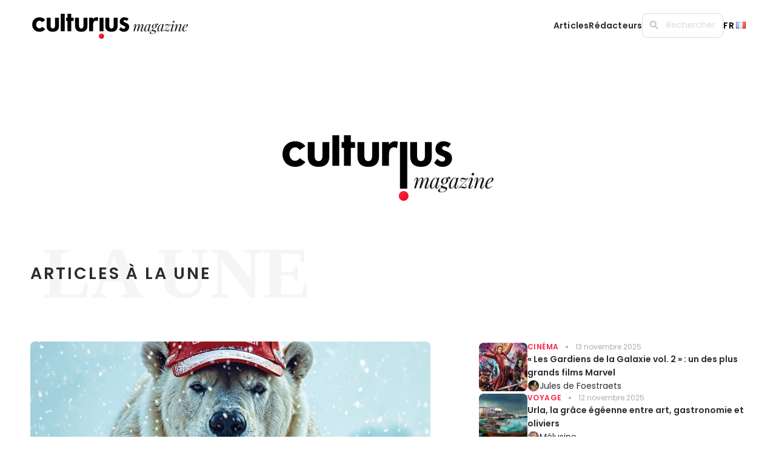

--- FILE ---
content_type: text/html; charset=UTF-8
request_url: https://magazine.culturius.com/
body_size: 13136
content:
<!DOCTYPE html> <html lang="fr-FR"> <head> <meta charset="UTF-8"> <meta name="viewport" content="width=device-width, initial-scale=1.0"/> <meta name='robots' content='index, follow, max-snippet:-1, max-image-preview:large, max-video-preview:-1' /> <link rel="alternate" href="https://magazine.culturius.com/" hreflang="fr" /> <link rel="alternate" href="https://magazine.culturius.com/en/" hreflang="en" /> <link rel="alternate" href="https://magazine.culturius.com/nl/" hreflang="nl" /> <title>Culturius Magazine</title> <meta name="description" content="Suivez toutes les dernières nouvelles sur l&#039;actualité culturelle et trouver des idées pour votre prochaine excursion." /> <link rel="canonical" href="https://magazine.culturius.com/" /> <meta property="og:locale" content="fr_FR" /> <meta property="og:locale:alternate" content="en_GB" /> <meta property="og:locale:alternate" content="nl_NL" /> <meta property="og:type" content="website" /> <meta property="og:title" content="Culturius Magazine" /> <meta property="og:description" content="Suivez toutes les dernières nouvelles sur l&#039;actualité culturelle et trouver des idées pour votre prochaine excursion." /> <meta property="og:url" content="https://magazine.culturius.com/" /> <meta property="og:site_name" content="Culturius" /> <meta property="article:modified_time" content="2024-04-03T12:40:18+00:00" /> <meta property="og:image" content="https://magazine.culturius.com/wp-content/themes/culturiusmagazine/img/Logo/Magazine-og.png" /> <meta name="twitter:card" content="summary_large_image" /> <script type="application/ld+json" class="yoast-schema-graph">{"@context":"https://schema.org","@graph":[{"@type":"WebPage","@id":"https://magazine.culturius.com/","url":"https://magazine.culturius.com/","name":"Culturius Magazine","isPartOf":{"@id":"https://magazine.culturius.com/#website"},"datePublished":"2022-09-05T09:23:14+00:00","dateModified":"2024-04-03T12:40:18+00:00","description":"Suivez toutes les dernières nouvelles sur l'actualité culturelle et trouver des idées pour votre prochaine excursion.","breadcrumb":{"@id":"https://magazine.culturius.com/#breadcrumb"},"inLanguage":"fr-FR","potentialAction":[{"@type":"ReadAction","target":["https://magazine.culturius.com/"]}]},{"@type":"BreadcrumbList","@id":"https://magazine.culturius.com/#breadcrumb","itemListElement":[{"@type":"ListItem","position":1,"name":"Accueil"}]},{"@type":"WebSite","@id":"https://magazine.culturius.com/#website","url":"https://magazine.culturius.com/","name":"Culturius","description":"Search.Find.Live","potentialAction":[{"@type":"SearchAction","target":{"@type":"EntryPoint","urlTemplate":"https://magazine.culturius.com/?s={search_term_string}"},"query-input":"required name=search_term_string"}],"inLanguage":"fr-FR"}]}</script> <script type="text/javascript">
/* <![CDATA[ */
window._wpemojiSettings = {"baseUrl":"https:\/\/s.w.org\/images\/core\/emoji\/14.0.0\/72x72\/","ext":".png","svgUrl":"https:\/\/s.w.org\/images\/core\/emoji\/14.0.0\/svg\/","svgExt":".svg","source":{"concatemoji":"https:\/\/magazine.culturius.com\/wp-includes\/js\/wp-emoji-release.min.js?ver=6.4.7"}};
/*! This file is auto-generated */
!function(i,n){var o,s,e;function c(e){try{var t={supportTests:e,timestamp:(new Date).valueOf()};sessionStorage.setItem(o,JSON.stringify(t))}catch(e){}}function p(e,t,n){e.clearRect(0,0,e.canvas.width,e.canvas.height),e.fillText(t,0,0);var t=new Uint32Array(e.getImageData(0,0,e.canvas.width,e.canvas.height).data),r=(e.clearRect(0,0,e.canvas.width,e.canvas.height),e.fillText(n,0,0),new Uint32Array(e.getImageData(0,0,e.canvas.width,e.canvas.height).data));return t.every(function(e,t){return e===r[t]})}function u(e,t,n){switch(t){case"flag":return n(e,"\ud83c\udff3\ufe0f\u200d\u26a7\ufe0f","\ud83c\udff3\ufe0f\u200b\u26a7\ufe0f")?!1:!n(e,"\ud83c\uddfa\ud83c\uddf3","\ud83c\uddfa\u200b\ud83c\uddf3")&&!n(e,"\ud83c\udff4\udb40\udc67\udb40\udc62\udb40\udc65\udb40\udc6e\udb40\udc67\udb40\udc7f","\ud83c\udff4\u200b\udb40\udc67\u200b\udb40\udc62\u200b\udb40\udc65\u200b\udb40\udc6e\u200b\udb40\udc67\u200b\udb40\udc7f");case"emoji":return!n(e,"\ud83e\udef1\ud83c\udffb\u200d\ud83e\udef2\ud83c\udfff","\ud83e\udef1\ud83c\udffb\u200b\ud83e\udef2\ud83c\udfff")}return!1}function f(e,t,n){var r="undefined"!=typeof WorkerGlobalScope&&self instanceof WorkerGlobalScope?new OffscreenCanvas(300,150):i.createElement("canvas"),a=r.getContext("2d",{willReadFrequently:!0}),o=(a.textBaseline="top",a.font="600 32px Arial",{});return e.forEach(function(e){o[e]=t(a,e,n)}),o}function t(e){var t=i.createElement("script");t.src=e,t.defer=!0,i.head.appendChild(t)}"undefined"!=typeof Promise&&(o="wpEmojiSettingsSupports",s=["flag","emoji"],n.supports={everything:!0,everythingExceptFlag:!0},e=new Promise(function(e){i.addEventListener("DOMContentLoaded",e,{once:!0})}),new Promise(function(t){var n=function(){try{var e=JSON.parse(sessionStorage.getItem(o));if("object"==typeof e&&"number"==typeof e.timestamp&&(new Date).valueOf()<e.timestamp+604800&&"object"==typeof e.supportTests)return e.supportTests}catch(e){}return null}();if(!n){if("undefined"!=typeof Worker&&"undefined"!=typeof OffscreenCanvas&&"undefined"!=typeof URL&&URL.createObjectURL&&"undefined"!=typeof Blob)try{var e="postMessage("+f.toString()+"("+[JSON.stringify(s),u.toString(),p.toString()].join(",")+"));",r=new Blob([e],{type:"text/javascript"}),a=new Worker(URL.createObjectURL(r),{name:"wpTestEmojiSupports"});return void(a.onmessage=function(e){c(n=e.data),a.terminate(),t(n)})}catch(e){}c(n=f(s,u,p))}t(n)}).then(function(e){for(var t in e)n.supports[t]=e[t],n.supports.everything=n.supports.everything&&n.supports[t],"flag"!==t&&(n.supports.everythingExceptFlag=n.supports.everythingExceptFlag&&n.supports[t]);n.supports.everythingExceptFlag=n.supports.everythingExceptFlag&&!n.supports.flag,n.DOMReady=!1,n.readyCallback=function(){n.DOMReady=!0}}).then(function(){return e}).then(function(){var e;n.supports.everything||(n.readyCallback(),(e=n.source||{}).concatemoji?t(e.concatemoji):e.wpemoji&&e.twemoji&&(t(e.twemoji),t(e.wpemoji)))}))}((window,document),window._wpemojiSettings);
/* ]]> */
</script> <style id='wp-emoji-styles-inline-css' type='text/css'>

	img.wp-smiley, img.emoji {
		display: inline !important;
		border: none !important;
		box-shadow: none !important;
		height: 1em !important;
		width: 1em !important;
		margin: 0 0.07em !important;
		vertical-align: -0.1em !important;
		background: none !important;
		padding: 0 !important;
	}
</style> <link rel='stylesheet' id='wp-block-library-css' href='https://magazine.culturius.com/wp-includes/css/dist/block-library/style.min.css?ver=6.4.7' type='text/css' media='all' /> <style id='classic-theme-styles-inline-css' type='text/css'>
/*! This file is auto-generated */
.wp-block-button__link{color:#fff;background-color:#32373c;border-radius:9999px;box-shadow:none;text-decoration:none;padding:calc(.667em + 2px) calc(1.333em + 2px);font-size:1.125em}.wp-block-file__button{background:#32373c;color:#fff;text-decoration:none}
</style> <style id='global-styles-inline-css' type='text/css'>
body{--wp--preset--color--black: #000000;--wp--preset--color--cyan-bluish-gray: #abb8c3;--wp--preset--color--white: #ffffff;--wp--preset--color--pale-pink: #f78da7;--wp--preset--color--vivid-red: #cf2e2e;--wp--preset--color--luminous-vivid-orange: #ff6900;--wp--preset--color--luminous-vivid-amber: #fcb900;--wp--preset--color--light-green-cyan: #7bdcb5;--wp--preset--color--vivid-green-cyan: #00d084;--wp--preset--color--pale-cyan-blue: #8ed1fc;--wp--preset--color--vivid-cyan-blue: #0693e3;--wp--preset--color--vivid-purple: #9b51e0;--wp--preset--gradient--vivid-cyan-blue-to-vivid-purple: linear-gradient(135deg,rgba(6,147,227,1) 0%,rgb(155,81,224) 100%);--wp--preset--gradient--light-green-cyan-to-vivid-green-cyan: linear-gradient(135deg,rgb(122,220,180) 0%,rgb(0,208,130) 100%);--wp--preset--gradient--luminous-vivid-amber-to-luminous-vivid-orange: linear-gradient(135deg,rgba(252,185,0,1) 0%,rgba(255,105,0,1) 100%);--wp--preset--gradient--luminous-vivid-orange-to-vivid-red: linear-gradient(135deg,rgba(255,105,0,1) 0%,rgb(207,46,46) 100%);--wp--preset--gradient--very-light-gray-to-cyan-bluish-gray: linear-gradient(135deg,rgb(238,238,238) 0%,rgb(169,184,195) 100%);--wp--preset--gradient--cool-to-warm-spectrum: linear-gradient(135deg,rgb(74,234,220) 0%,rgb(151,120,209) 20%,rgb(207,42,186) 40%,rgb(238,44,130) 60%,rgb(251,105,98) 80%,rgb(254,248,76) 100%);--wp--preset--gradient--blush-light-purple: linear-gradient(135deg,rgb(255,206,236) 0%,rgb(152,150,240) 100%);--wp--preset--gradient--blush-bordeaux: linear-gradient(135deg,rgb(254,205,165) 0%,rgb(254,45,45) 50%,rgb(107,0,62) 100%);--wp--preset--gradient--luminous-dusk: linear-gradient(135deg,rgb(255,203,112) 0%,rgb(199,81,192) 50%,rgb(65,88,208) 100%);--wp--preset--gradient--pale-ocean: linear-gradient(135deg,rgb(255,245,203) 0%,rgb(182,227,212) 50%,rgb(51,167,181) 100%);--wp--preset--gradient--electric-grass: linear-gradient(135deg,rgb(202,248,128) 0%,rgb(113,206,126) 100%);--wp--preset--gradient--midnight: linear-gradient(135deg,rgb(2,3,129) 0%,rgb(40,116,252) 100%);--wp--preset--font-size--small: 13px;--wp--preset--font-size--medium: 20px;--wp--preset--font-size--large: 36px;--wp--preset--font-size--x-large: 42px;--wp--preset--spacing--20: 0.44rem;--wp--preset--spacing--30: 0.67rem;--wp--preset--spacing--40: 1rem;--wp--preset--spacing--50: 1.5rem;--wp--preset--spacing--60: 2.25rem;--wp--preset--spacing--70: 3.38rem;--wp--preset--spacing--80: 5.06rem;--wp--preset--shadow--natural: 6px 6px 9px rgba(0, 0, 0, 0.2);--wp--preset--shadow--deep: 12px 12px 50px rgba(0, 0, 0, 0.4);--wp--preset--shadow--sharp: 6px 6px 0px rgba(0, 0, 0, 0.2);--wp--preset--shadow--outlined: 6px 6px 0px -3px rgba(255, 255, 255, 1), 6px 6px rgba(0, 0, 0, 1);--wp--preset--shadow--crisp: 6px 6px 0px rgba(0, 0, 0, 1);}:where(.is-layout-flex){gap: 0.5em;}:where(.is-layout-grid){gap: 0.5em;}body .is-layout-flow > .alignleft{float: left;margin-inline-start: 0;margin-inline-end: 2em;}body .is-layout-flow > .alignright{float: right;margin-inline-start: 2em;margin-inline-end: 0;}body .is-layout-flow > .aligncenter{margin-left: auto !important;margin-right: auto !important;}body .is-layout-constrained > .alignleft{float: left;margin-inline-start: 0;margin-inline-end: 2em;}body .is-layout-constrained > .alignright{float: right;margin-inline-start: 2em;margin-inline-end: 0;}body .is-layout-constrained > .aligncenter{margin-left: auto !important;margin-right: auto !important;}body .is-layout-constrained > :where(:not(.alignleft):not(.alignright):not(.alignfull)){max-width: var(--wp--style--global--content-size);margin-left: auto !important;margin-right: auto !important;}body .is-layout-constrained > .alignwide{max-width: var(--wp--style--global--wide-size);}body .is-layout-flex{display: flex;}body .is-layout-flex{flex-wrap: wrap;align-items: center;}body .is-layout-flex > *{margin: 0;}body .is-layout-grid{display: grid;}body .is-layout-grid > *{margin: 0;}:where(.wp-block-columns.is-layout-flex){gap: 2em;}:where(.wp-block-columns.is-layout-grid){gap: 2em;}:where(.wp-block-post-template.is-layout-flex){gap: 1.25em;}:where(.wp-block-post-template.is-layout-grid){gap: 1.25em;}.has-black-color{color: var(--wp--preset--color--black) !important;}.has-cyan-bluish-gray-color{color: var(--wp--preset--color--cyan-bluish-gray) !important;}.has-white-color{color: var(--wp--preset--color--white) !important;}.has-pale-pink-color{color: var(--wp--preset--color--pale-pink) !important;}.has-vivid-red-color{color: var(--wp--preset--color--vivid-red) !important;}.has-luminous-vivid-orange-color{color: var(--wp--preset--color--luminous-vivid-orange) !important;}.has-luminous-vivid-amber-color{color: var(--wp--preset--color--luminous-vivid-amber) !important;}.has-light-green-cyan-color{color: var(--wp--preset--color--light-green-cyan) !important;}.has-vivid-green-cyan-color{color: var(--wp--preset--color--vivid-green-cyan) !important;}.has-pale-cyan-blue-color{color: var(--wp--preset--color--pale-cyan-blue) !important;}.has-vivid-cyan-blue-color{color: var(--wp--preset--color--vivid-cyan-blue) !important;}.has-vivid-purple-color{color: var(--wp--preset--color--vivid-purple) !important;}.has-black-background-color{background-color: var(--wp--preset--color--black) !important;}.has-cyan-bluish-gray-background-color{background-color: var(--wp--preset--color--cyan-bluish-gray) !important;}.has-white-background-color{background-color: var(--wp--preset--color--white) !important;}.has-pale-pink-background-color{background-color: var(--wp--preset--color--pale-pink) !important;}.has-vivid-red-background-color{background-color: var(--wp--preset--color--vivid-red) !important;}.has-luminous-vivid-orange-background-color{background-color: var(--wp--preset--color--luminous-vivid-orange) !important;}.has-luminous-vivid-amber-background-color{background-color: var(--wp--preset--color--luminous-vivid-amber) !important;}.has-light-green-cyan-background-color{background-color: var(--wp--preset--color--light-green-cyan) !important;}.has-vivid-green-cyan-background-color{background-color: var(--wp--preset--color--vivid-green-cyan) !important;}.has-pale-cyan-blue-background-color{background-color: var(--wp--preset--color--pale-cyan-blue) !important;}.has-vivid-cyan-blue-background-color{background-color: var(--wp--preset--color--vivid-cyan-blue) !important;}.has-vivid-purple-background-color{background-color: var(--wp--preset--color--vivid-purple) !important;}.has-black-border-color{border-color: var(--wp--preset--color--black) !important;}.has-cyan-bluish-gray-border-color{border-color: var(--wp--preset--color--cyan-bluish-gray) !important;}.has-white-border-color{border-color: var(--wp--preset--color--white) !important;}.has-pale-pink-border-color{border-color: var(--wp--preset--color--pale-pink) !important;}.has-vivid-red-border-color{border-color: var(--wp--preset--color--vivid-red) !important;}.has-luminous-vivid-orange-border-color{border-color: var(--wp--preset--color--luminous-vivid-orange) !important;}.has-luminous-vivid-amber-border-color{border-color: var(--wp--preset--color--luminous-vivid-amber) !important;}.has-light-green-cyan-border-color{border-color: var(--wp--preset--color--light-green-cyan) !important;}.has-vivid-green-cyan-border-color{border-color: var(--wp--preset--color--vivid-green-cyan) !important;}.has-pale-cyan-blue-border-color{border-color: var(--wp--preset--color--pale-cyan-blue) !important;}.has-vivid-cyan-blue-border-color{border-color: var(--wp--preset--color--vivid-cyan-blue) !important;}.has-vivid-purple-border-color{border-color: var(--wp--preset--color--vivid-purple) !important;}.has-vivid-cyan-blue-to-vivid-purple-gradient-background{background: var(--wp--preset--gradient--vivid-cyan-blue-to-vivid-purple) !important;}.has-light-green-cyan-to-vivid-green-cyan-gradient-background{background: var(--wp--preset--gradient--light-green-cyan-to-vivid-green-cyan) !important;}.has-luminous-vivid-amber-to-luminous-vivid-orange-gradient-background{background: var(--wp--preset--gradient--luminous-vivid-amber-to-luminous-vivid-orange) !important;}.has-luminous-vivid-orange-to-vivid-red-gradient-background{background: var(--wp--preset--gradient--luminous-vivid-orange-to-vivid-red) !important;}.has-very-light-gray-to-cyan-bluish-gray-gradient-background{background: var(--wp--preset--gradient--very-light-gray-to-cyan-bluish-gray) !important;}.has-cool-to-warm-spectrum-gradient-background{background: var(--wp--preset--gradient--cool-to-warm-spectrum) !important;}.has-blush-light-purple-gradient-background{background: var(--wp--preset--gradient--blush-light-purple) !important;}.has-blush-bordeaux-gradient-background{background: var(--wp--preset--gradient--blush-bordeaux) !important;}.has-luminous-dusk-gradient-background{background: var(--wp--preset--gradient--luminous-dusk) !important;}.has-pale-ocean-gradient-background{background: var(--wp--preset--gradient--pale-ocean) !important;}.has-electric-grass-gradient-background{background: var(--wp--preset--gradient--electric-grass) !important;}.has-midnight-gradient-background{background: var(--wp--preset--gradient--midnight) !important;}.has-small-font-size{font-size: var(--wp--preset--font-size--small) !important;}.has-medium-font-size{font-size: var(--wp--preset--font-size--medium) !important;}.has-large-font-size{font-size: var(--wp--preset--font-size--large) !important;}.has-x-large-font-size{font-size: var(--wp--preset--font-size--x-large) !important;}
.wp-block-navigation a:where(:not(.wp-element-button)){color: inherit;}
:where(.wp-block-post-template.is-layout-flex){gap: 1.25em;}:where(.wp-block-post-template.is-layout-grid){gap: 1.25em;}
:where(.wp-block-columns.is-layout-flex){gap: 2em;}:where(.wp-block-columns.is-layout-grid){gap: 2em;}
.wp-block-pullquote{font-size: 1.5em;line-height: 1.6;}
</style> <link rel='stylesheet' id='magazine_starter_theme-style-css' href='https://magazine.culturius.com/wp-content/themes/culturiusmagazine/dist/style.css?ver=1.0.0' type='text/css' media='all' /> <link rel="https://api.w.org/" href="https://magazine.culturius.com/wp-json/" /><link rel="alternate" type="application/json" href="https://magazine.culturius.com/wp-json/wp/v2/pages/6" /><link rel="EditURI" type="application/rsd+xml" title="RSD" href="https://magazine.culturius.com/xmlrpc.php?rsd" /> <meta name="generator" content="WordPress 6.4.7" /> <link rel='shortlink' href='https://magazine.culturius.com/' /> <link rel="alternate" type="application/json+oembed" href="https://magazine.culturius.com/wp-json/oembed/1.0/embed?url=https%3A%2F%2Fmagazine.culturius.com%2F" /> <link rel="alternate" type="text/xml+oembed" href="https://magazine.culturius.com/wp-json/oembed/1.0/embed?url=https%3A%2F%2Fmagazine.culturius.com%2F&#038;format=xml" /> <meta property="fb:app_id" content="823087084932547" /> <script>(function(w,d,s,l,i){w[l]=w[l]||[];w[l].push({'gtm.start':
                    new Date().getTime(),event:'gtm.js'});var f=d.getElementsByTagName(s)[0],
                j=d.createElement(s),dl=l!='dataLayer'?'&l='+l:'';j.async=true;j.src=
                'https://www.googletagmanager.com/gtm.js?id='+i+dl+ '&gtm_auth=1ZmnwZTS2o69IKgsQ75eCA&gtm_preview=env-1&gtm_cookies_win=x';f.parentNode.insertBefore(j,f);
            })(window,document,'script','dataLayer','GTM-KG2LVSBR');</script> <link rel="icon" href="https://magazine.culturius.com/wp-content/uploads/2021/03/cropped-LogoBlacksquare-32x32.png" sizes="32x32" /> <link rel="icon" href="https://magazine.culturius.com/wp-content/uploads/2021/03/cropped-LogoBlacksquare-192x192.png" sizes="192x192" /> <link rel="apple-touch-icon" href="https://magazine.culturius.com/wp-content/uploads/2021/03/cropped-LogoBlacksquare-180x180.png" /> <meta name="msapplication-TileImage" content="https://magazine.culturius.com/wp-content/uploads/2021/03/cropped-LogoBlacksquare-270x270.png" /> </head> <body class="home page-template page-template-template page-template-home-page page-template-templatehome-page-php page page-id-6"> <noscript><iframe src="https://www.googletagmanager.com/ns.html?id=GTM-KG2LVSBR&gtm_auth=1ZmnwZTS2o69IKgsQ75eCA&gtm_preview=env-1&gtm_cookies_win=x" height="0" width="0" style="display:none;visibility:hidden"></iframe></noscript> <header class="site-header page-container"> <div class="magazine-logo-text float-left"> <a href="https://magazine.culturius.com/"><img src="https://magazine.culturius.com/wp-content/uploads/2022/03/small_logo.svg" alt="magazine logo"></a> </div> <div class="d-lg-none"> <div id="mobile-navbar" class="navigation" role="navigation"> <div class="hamburger-button" role="button"> <div class="d-flex gap-2"> <p>Menu</p> <i class="fas fa-bars"></i> </div> </div> <div class="close-button" role="button"> <div class="d-flex gap-2"> <p>Fermer</p> <i class="fas fa-close"></i> </div> </div> </div> <nav id="mobile-menu"> <div class="d-flex flex-column"> <ul class="menu"> <li class="menu-item"> <a href="https://magazine.culturius.com/articles/">Articles</a> </li> <li class="menu-item"> <a href="https://magazine.culturius.com/redacteurs/">Rédacteurs</a> </li> </ul> <a href="https://magazine.culturius.com/?s=" id="openSearch">Rechercher</a> <div class="menu-item"> <div class="content-language-switcher"> <div class="modal-trigger-button"> <span> FR </span> <img class="flag" src="https://magazine.culturius.com/wp-content/plugins/polylang/flags/fr.png" alt="Drapeau de la France"> </div> <div class="languages-modal modal"> <div class="modal-header"> <p>Languages</p> <span class="close-button">&#10005;</span> </div> <div class="modal-content"> <div class="language-option current"> <a href="https://magazine.culturius.com/"> <img src="https://magazine.culturius.com/wp-content/plugins/polylang/flags/fr.png" alt="Drapeau de la France"> <span>Français</span> </a> </div> <div class="language-option "> <a href="https://magazine.culturius.com/en/"> <img src="https://magazine.culturius.com/wp-content/plugins/polylang/flags/gb.png" alt="Drapeau de l'Angleterre"> <span>English</span> </a> </div> <div class="language-option "> <a href="https://magazine.culturius.com/nl/"> <img src="https://magazine.culturius.com/wp-content/plugins/polylang/flags/nl.png" alt="Drapeau des Pays-Pas"> <span>Nederlands</span> </a> </div> </div> </div> </div> </div> </div> </nav> </div> <div class="d-none d-lg-block"> <div class="site-header__menu group"> <nav class="main-navigation"> <ul class="menu"> <li> <a href="https://magazine.culturius.com/articles/">Articles</a> </li> <li> <a href="https://magazine.culturius.com/redacteurs/">Rédacteurs</a> </li> </ul> <form class="search-form" action="https://magazine.culturius.com/" method="get"> <div class="search-box"> <button type="submit" class="search-submit"><i class="fas fa-search"></i></button> <input class="search-field" type="text" name="s" value="" placeholder="Rechercher" /> </div> </form> <div class="content-language-switcher"> <div class="modal-trigger-button"> <span> FR </span> <img class="flag" src="https://magazine.culturius.com/wp-content/plugins/polylang/flags/fr.png" alt="Drapeau de la France"> </div> <div class="languages-modal modal"> <div class="modal-header"> <p>Languages</p> <span class="close-button">&#10005;</span> </div> <div class="modal-content"> <div class="language-option current"> <a href="https://magazine.culturius.com/"> <img src="https://magazine.culturius.com/wp-content/plugins/polylang/flags/fr.png" alt="Drapeau de la France"> <span>Français</span> </a> </div> <div class="language-option "> <a href="https://magazine.culturius.com/en/"> <img src="https://magazine.culturius.com/wp-content/plugins/polylang/flags/gb.png" alt="Drapeau de l'Angleterre"> <span>English</span> </a> </div> <div class="language-option "> <a href="https://magazine.culturius.com/nl/"> <img src="https://magazine.culturius.com/wp-content/plugins/polylang/flags/nl.png" alt="Drapeau des Pays-Pas"> <span>Nederlands</span> </a> </div> </div> </div> </div> </nav> </div> </div> </header> <div class="home-page page-container gap"> <section class="header-section"> <div class="head-title-logo"> <img alt="Culturius magazine logo" src="https://magazine.culturius.com/wp-content/themes/culturiusmagazine/img/Logo/Magazine@2x.png"/> </div> </section> <section class="posts-two-columns-section"> <div class="section-title"> <div class="background-title">La une</div> <div class="text-title">Articles à la Une</div> </div> <div class="d-md-flex"> <div class="first-column d-none d-md-flex align-items-center"> <div class="article-card d-none d-md-block d-lg-none vertical medium"> <div class="content"> <div class="image"> <a href="https://magazine.culturius.com/alors-tu-veux-acheter-le-groenland/" alt="Alors tu veux acheter le Groenland&#8230;"><img src="https://magazine.culturius.com/wp-content/uploads/2025/11/Alors-tu-veux-acheter-le-Groenland-e1763586169541-300x177.jpg" class="image wp-post-image" alt="" decoding="async" fetchpriority="high" srcset="https://magazine.culturius.com/wp-content/uploads/2025/11/Alors-tu-veux-acheter-le-Groenland-e1763586169541-300x177.jpg 300w, https://magazine.culturius.com/wp-content/uploads/2025/11/Alors-tu-veux-acheter-le-Groenland-e1763586169541-1024x604.jpg 1024w, https://magazine.culturius.com/wp-content/uploads/2025/11/Alors-tu-veux-acheter-le-Groenland-e1763586169541-768x453.jpg 768w, https://magazine.culturius.com/wp-content/uploads/2025/11/Alors-tu-veux-acheter-le-Groenland-e1763586169541.jpg 1323w" sizes="(max-width: 300px) 100vw, 300px" /></a> </div> <div class="text"> <div class="category-and-date"> <div class="category"><a href="https://magazine.culturius.com/category/litterature/">Littérature</a></div> <div class="circle"></div> <div class="date">19 novembre 2025</div> </div> <a href="https://magazine.culturius.com/alors-tu-veux-acheter-le-groenland/"><h2 title="Alors tu veux acheter le Groenland&#8230;">Alors tu veux acheter le Groenland&#8230;</h2></a> <div class="author"> <img alt='' src='https://magazine.culturius.com/wp-content/uploads/2023/11/avatar_user_74_1701108393-96x96.jpg' srcset='https://magazine.culturius.com/wp-content/uploads/2023/11/avatar_user_74_1701108393-192x192.jpg 2x' class='avatar avatar-96 photo' height='96' width='96' decoding='async'/> <div class="author-name"> <a href="https://magazine.culturius.com/author/romain-janclaes/" title="Articles par Romain Janclaes" rel="author">Romain Janclaes</a> </div> </div> </div> </div> </div> <div class="article-card d-none d-lg-block vertical large"> <div class="content"> <div class="image"> <a href="https://magazine.culturius.com/alors-tu-veux-acheter-le-groenland/" alt="Alors tu veux acheter le Groenland&#8230;"><img src="https://magazine.culturius.com/wp-content/uploads/2025/11/Alors-tu-veux-acheter-le-Groenland-e1763586169541-1024x604.jpg" class="image wp-post-image" alt="" decoding="async" srcset="https://magazine.culturius.com/wp-content/uploads/2025/11/Alors-tu-veux-acheter-le-Groenland-e1763586169541-1024x604.jpg 1024w, https://magazine.culturius.com/wp-content/uploads/2025/11/Alors-tu-veux-acheter-le-Groenland-e1763586169541-300x177.jpg 300w, https://magazine.culturius.com/wp-content/uploads/2025/11/Alors-tu-veux-acheter-le-Groenland-e1763586169541-768x453.jpg 768w, https://magazine.culturius.com/wp-content/uploads/2025/11/Alors-tu-veux-acheter-le-Groenland-e1763586169541.jpg 1323w" sizes="(max-width: 1024px) 100vw, 1024px" /></a> </div> <div class="text"> <div class="category-and-date"> <div class="category"><a href="https://magazine.culturius.com/category/litterature/">Littérature</a></div> <div class="circle"></div> <div class="date">19 novembre 2025</div> </div> <a href="https://magazine.culturius.com/alors-tu-veux-acheter-le-groenland/"><h2 title="Alors tu veux acheter le Groenland&#8230;">Alors tu veux acheter le Groenland&#8230;</h2></a> <div class="author"> <img alt='' src='https://magazine.culturius.com/wp-content/uploads/2023/11/avatar_user_74_1701108393-96x96.jpg' srcset='https://magazine.culturius.com/wp-content/uploads/2023/11/avatar_user_74_1701108393-192x192.jpg 2x' class='avatar avatar-96 photo' height='96' width='96' decoding='async'/> <div class="author-name"> <a href="https://magazine.culturius.com/author/romain-janclaes/" title="Articles par Romain Janclaes" rel="author">Romain Janclaes</a> </div> </div> </div> </div> </div> </div> <div class="second-column d-flex flex-column gap-4"> <div class="article-card d-md-none horizontal small"> <div class="content"> <div class="image"> <a href="https://magazine.culturius.com/alors-tu-veux-acheter-le-groenland/" alt="Alors tu veux acheter le Groenland&#8230;"><img src="https://magazine.culturius.com/wp-content/uploads/2025/11/Alors-tu-veux-acheter-le-Groenland-e1763586169541-300x177.jpg" class="image wp-post-image" alt="" decoding="async" srcset="https://magazine.culturius.com/wp-content/uploads/2025/11/Alors-tu-veux-acheter-le-Groenland-e1763586169541-300x177.jpg 300w, https://magazine.culturius.com/wp-content/uploads/2025/11/Alors-tu-veux-acheter-le-Groenland-e1763586169541-1024x604.jpg 1024w, https://magazine.culturius.com/wp-content/uploads/2025/11/Alors-tu-veux-acheter-le-Groenland-e1763586169541-768x453.jpg 768w, https://magazine.culturius.com/wp-content/uploads/2025/11/Alors-tu-veux-acheter-le-Groenland-e1763586169541.jpg 1323w" sizes="(max-width: 300px) 100vw, 300px" /></a> </div> <div class="text"> <div class="category-and-date"> <div class="category"><a href="https://magazine.culturius.com/category/litterature/">Littérature</a></div> <div class="circle"></div> <div class="date">19 novembre 2025</div> </div> <a href="https://magazine.culturius.com/alors-tu-veux-acheter-le-groenland/"><h2 title="Alors tu veux acheter le Groenland&#8230;">Alors tu veux acheter le Groenland&#8230;</h2></a> <div class="author"> <img alt='' src='https://magazine.culturius.com/wp-content/uploads/2023/11/avatar_user_74_1701108393-96x96.jpg' srcset='https://magazine.culturius.com/wp-content/uploads/2023/11/avatar_user_74_1701108393-192x192.jpg 2x' class='avatar avatar-96 photo' height='96' width='96' decoding='async'/> <div class="author-name"> <a href="https://magazine.culturius.com/author/romain-janclaes/" title="Articles par Romain Janclaes" rel="author">Romain Janclaes</a> </div> </div> </div> </div> </div> <hr class="line-separator d-md-none"/> <div class="article-card d-xxl-none horizontal small"> <div class="content"> <div class="image"> <a href="https://magazine.culturius.com/les-gardiens-de-la-galaxie-vol-2-un-des-plus-grands-films-marvel/" alt="« Les Gardiens de la Galaxie vol. 2 » : un des plus grands films Marvel"><img src="https://magazine.culturius.com/wp-content/uploads/2025/11/Capture-decran-2025-11-12-a-21.57.45-e1762981886601-300x146.png" class="image wp-post-image" alt="" decoding="async" srcset="https://magazine.culturius.com/wp-content/uploads/2025/11/Capture-decran-2025-11-12-a-21.57.45-e1762981886601-300x146.png 300w, https://magazine.culturius.com/wp-content/uploads/2025/11/Capture-decran-2025-11-12-a-21.57.45-e1762981886601-768x375.png 768w, https://magazine.culturius.com/wp-content/uploads/2025/11/Capture-decran-2025-11-12-a-21.57.45-e1762981886601.png 1025w" sizes="(max-width: 300px) 100vw, 300px" /></a> </div> <div class="text"> <div class="category-and-date"> <div class="category"><a href="https://magazine.culturius.com/category/cinema/">Cinéma</a></div> <div class="circle"></div> <div class="date">13 novembre 2025</div> </div> <a href="https://magazine.culturius.com/les-gardiens-de-la-galaxie-vol-2-un-des-plus-grands-films-marvel/"><h2 title="« Les Gardiens de la Galaxie vol. 2 » : un des plus grands films Marvel">« Les Gardiens de la Galaxie vol. 2 » : un des plus grands films Marvel</h2></a> <div class="author"> <img alt='' src='https://magazine.culturius.com/wp-content/uploads/2023/07/avatar_user_66_1688985297-96x96.jpg' srcset='https://magazine.culturius.com/wp-content/uploads/2023/07/avatar_user_66_1688985297-192x192.jpg 2x' class='avatar avatar-96 photo' height='96' width='96' decoding='async'/> <div class="author-name"> <a href="https://magazine.culturius.com/author/jules-de-foestraets/" title="Articles par Jules de Foestraets" rel="author">Jules de Foestraets</a> </div> </div> </div> </div> </div> <div class="article-card d-none d-xxl-block horizontal medium"> <div class="content"> <div class="image"> <a href="https://magazine.culturius.com/les-gardiens-de-la-galaxie-vol-2-un-des-plus-grands-films-marvel/" alt="« Les Gardiens de la Galaxie vol. 2 » : un des plus grands films Marvel"><img src="https://magazine.culturius.com/wp-content/uploads/2025/11/Capture-decran-2025-11-12-a-21.57.45-e1762981886601-300x146.png" class="image wp-post-image" alt="" decoding="async" srcset="https://magazine.culturius.com/wp-content/uploads/2025/11/Capture-decran-2025-11-12-a-21.57.45-e1762981886601-300x146.png 300w, https://magazine.culturius.com/wp-content/uploads/2025/11/Capture-decran-2025-11-12-a-21.57.45-e1762981886601-768x375.png 768w, https://magazine.culturius.com/wp-content/uploads/2025/11/Capture-decran-2025-11-12-a-21.57.45-e1762981886601.png 1025w" sizes="(max-width: 300px) 100vw, 300px" /></a> </div> <div class="text"> <div class="category-and-date"> <div class="category"><a href="https://magazine.culturius.com/category/cinema/">Cinéma</a></div> <div class="circle"></div> <div class="date">13 novembre 2025</div> </div> <a href="https://magazine.culturius.com/les-gardiens-de-la-galaxie-vol-2-un-des-plus-grands-films-marvel/"><h2 title="« Les Gardiens de la Galaxie vol. 2 » : un des plus grands films Marvel">« Les Gardiens de la Galaxie vol. 2 » : un des plus grands films Marvel</h2></a> <div class="author"> <img alt='' src='https://magazine.culturius.com/wp-content/uploads/2023/07/avatar_user_66_1688985297-96x96.jpg' srcset='https://magazine.culturius.com/wp-content/uploads/2023/07/avatar_user_66_1688985297-192x192.jpg 2x' class='avatar avatar-96 photo' height='96' width='96' decoding='async'/> <div class="author-name"> <a href="https://magazine.culturius.com/author/jules-de-foestraets/" title="Articles par Jules de Foestraets" rel="author">Jules de Foestraets</a> </div> </div> </div> </div> </div> <hr class="line-separator d-md-none"/> <div class="article-card d-xxl-none horizontal small"> <div class="content"> <div class="image"> <a href="https://magazine.culturius.com/urla-la-grace-egeenne-entre-art-gastronomie-et-oliviers/" alt="Urla, la grâce égéenne entre art, gastronomie et oliviers"><img src="https://magazine.culturius.com/wp-content/uploads/2025/11/Iskele_Quay_Urla_Turkey-300x193.jpg" class="image wp-post-image" alt="" decoding="async" srcset="https://magazine.culturius.com/wp-content/uploads/2025/11/Iskele_Quay_Urla_Turkey-300x193.jpg 300w, https://magazine.culturius.com/wp-content/uploads/2025/11/Iskele_Quay_Urla_Turkey.jpg 738w" sizes="(max-width: 300px) 100vw, 300px" /></a> </div> <div class="text"> <div class="category-and-date"> <div class="category"><a href="https://magazine.culturius.com/category/voyage/">Voyage</a></div> <div class="circle"></div> <div class="date">12 novembre 2025</div> </div> <a href="https://magazine.culturius.com/urla-la-grace-egeenne-entre-art-gastronomie-et-oliviers/"><h2 title="Urla, la grâce égéenne entre art, gastronomie et oliviers">Urla, la grâce égéenne entre art, gastronomie et oliviers</h2></a> <div class="author"> <img alt='' src='https://magazine.culturius.com/wp-content/uploads/2023/09/avatar_user_71_1695650945-96x96.jpg' srcset='https://magazine.culturius.com/wp-content/uploads/2023/09/avatar_user_71_1695650945-192x192.jpg 2x' class='avatar avatar-96 photo' height='96' width='96' decoding='async'/> <div class="author-name"> <a href="https://magazine.culturius.com/author/letizia-missir-de-lusignan/" title="Articles par Mélusine" rel="author">Mélusine</a> </div> </div> </div> </div> </div> <div class="article-card d-none d-xxl-block horizontal medium"> <div class="content"> <div class="image"> <a href="https://magazine.culturius.com/urla-la-grace-egeenne-entre-art-gastronomie-et-oliviers/" alt="Urla, la grâce égéenne entre art, gastronomie et oliviers"><img src="https://magazine.culturius.com/wp-content/uploads/2025/11/Iskele_Quay_Urla_Turkey-300x193.jpg" class="image wp-post-image" alt="" decoding="async" srcset="https://magazine.culturius.com/wp-content/uploads/2025/11/Iskele_Quay_Urla_Turkey-300x193.jpg 300w, https://magazine.culturius.com/wp-content/uploads/2025/11/Iskele_Quay_Urla_Turkey.jpg 738w" sizes="(max-width: 300px) 100vw, 300px" /></a> </div> <div class="text"> <div class="category-and-date"> <div class="category"><a href="https://magazine.culturius.com/category/voyage/">Voyage</a></div> <div class="circle"></div> <div class="date">12 novembre 2025</div> </div> <a href="https://magazine.culturius.com/urla-la-grace-egeenne-entre-art-gastronomie-et-oliviers/"><h2 title="Urla, la grâce égéenne entre art, gastronomie et oliviers">Urla, la grâce égéenne entre art, gastronomie et oliviers</h2></a> <div class="author"> <img alt='' src='https://magazine.culturius.com/wp-content/uploads/2023/09/avatar_user_71_1695650945-96x96.jpg' srcset='https://magazine.culturius.com/wp-content/uploads/2023/09/avatar_user_71_1695650945-192x192.jpg 2x' class='avatar avatar-96 photo' height='96' width='96' decoding='async'/> <div class="author-name"> <a href="https://magazine.culturius.com/author/letizia-missir-de-lusignan/" title="Articles par Mélusine" rel="author">Mélusine</a> </div> </div> </div> </div> </div> <hr class="line-separator d-md-none"/> <div class="article-card d-xxl-none horizontal small"> <div class="content"> <div class="image"> <a href="https://magazine.culturius.com/lodyssee-de-lea-de-junior-fritz-jacquet/" alt="« L’Odyssée de Léa » de Junior Fritz Jacquet"><img src="https://magazine.culturius.com/wp-content/uploads/2025/11/DSC0001-300x200.jpg" class="image wp-post-image" alt="" decoding="async" srcset="https://magazine.culturius.com/wp-content/uploads/2025/11/DSC0001-300x200.jpg 300w, https://magazine.culturius.com/wp-content/uploads/2025/11/DSC0001.jpg 640w" sizes="(max-width: 300px) 100vw, 300px" /></a> </div> <div class="text"> <div class="category-and-date"> <div class="category"><a href="https://magazine.culturius.com/category/exposition/">Exposition</a></div> <div class="circle"></div> <div class="date">7 novembre 2025</div> </div> <a href="https://magazine.culturius.com/lodyssee-de-lea-de-junior-fritz-jacquet/"><h2 title="« L’Odyssée de Léa » de Junior Fritz Jacquet">« L’Odyssée de Léa » de Junior Fritz Jacquet</h2></a> <div class="author"> <img alt='' src='https://magazine.culturius.com/wp-content/uploads/2024/11/avatar_user_82_1731949850-96x96.jpg' srcset='https://magazine.culturius.com/wp-content/uploads/2024/11/avatar_user_82_1731949850-192x192.jpg 2x' class='avatar avatar-96 photo' height='96' width='96' decoding='async'/> <div class="author-name"> <a href="https://magazine.culturius.com/author/alain-girodet/" title="Articles par Alain Girodet" rel="author">Alain Girodet</a> </div> </div> </div> </div> </div> <div class="article-card d-none d-xxl-block horizontal medium"> <div class="content"> <div class="image"> <a href="https://magazine.culturius.com/lodyssee-de-lea-de-junior-fritz-jacquet/" alt="« L’Odyssée de Léa » de Junior Fritz Jacquet"><img src="https://magazine.culturius.com/wp-content/uploads/2025/11/DSC0001-300x200.jpg" class="image wp-post-image" alt="" decoding="async" srcset="https://magazine.culturius.com/wp-content/uploads/2025/11/DSC0001-300x200.jpg 300w, https://magazine.culturius.com/wp-content/uploads/2025/11/DSC0001.jpg 640w" sizes="(max-width: 300px) 100vw, 300px" /></a> </div> <div class="text"> <div class="category-and-date"> <div class="category"><a href="https://magazine.culturius.com/category/exposition/">Exposition</a></div> <div class="circle"></div> <div class="date">7 novembre 2025</div> </div> <a href="https://magazine.culturius.com/lodyssee-de-lea-de-junior-fritz-jacquet/"><h2 title="« L’Odyssée de Léa » de Junior Fritz Jacquet">« L’Odyssée de Léa » de Junior Fritz Jacquet</h2></a> <div class="author"> <img alt='' src='https://magazine.culturius.com/wp-content/uploads/2024/11/avatar_user_82_1731949850-96x96.jpg' srcset='https://magazine.culturius.com/wp-content/uploads/2024/11/avatar_user_82_1731949850-192x192.jpg 2x' class='avatar avatar-96 photo' height='96' width='96' decoding='async'/> <div class="author-name"> <a href="https://magazine.culturius.com/author/alain-girodet/" title="Articles par Alain Girodet" rel="author">Alain Girodet</a> </div> </div> </div> </div> </div> </div> </div> </section> <section class="posts-count-and-mobile-swiper-section"> <div class="d-lg-none full-width-container"> <div class="section-title title-dark-bg"> <div class="background-title">Tendances</div> <div class="text-title">En tendance cette semaine</div> </div> <div class="posts-swiper"> <div class="swiper-wrapper"> <div class="swiper-slide"> <div class="article-card vertical small"> <div class="content"> <div class=""> <img src=https://magazine.culturius.com/wp-content/uploads/2022/02/number_1.png style='height:88px' > </div> <div class="text"> <div class="category-and-date"> <div class="category"><a href="https://magazine.culturius.com/category/cinema/">Cinéma</a></div> <div class="circle"></div> <div class="date">21 octobre 2025</div> </div> <a href="https://magazine.culturius.com/cest-arrive-pres-de-chez-vous-rapide-retour-sur-lune-des-oeuvres-les-plus-cultes-du-cinema-belge/"><h2 title="« C’est arrivé près de chez vous » : rapide retour sur l’une des œuvres les plus cultes du cinéma belge !">« C’est arrivé près de chez vous » : rapide retour sur l’une des œuvres les plus cultes du cinéma belge !</h2></a> <div class="author"> <img alt='' src='https://magazine.culturius.com/wp-content/uploads/2023/07/avatar_user_66_1688985297-96x96.jpg' srcset='https://magazine.culturius.com/wp-content/uploads/2023/07/avatar_user_66_1688985297-192x192.jpg 2x' class='avatar avatar-96 photo' height='96' width='96' decoding='async'/> <div class="author-name"> <a href="https://magazine.culturius.com/author/jules-de-foestraets/" title="Articles par Jules de Foestraets" rel="author">Jules de Foestraets</a> </div> </div> </div> </div> </div> </div> <div class="swiper-slide"> <div class="article-card vertical small"> <div class="content"> <div class=""> <img src=https://magazine.culturius.com/wp-content/uploads/2022/02/number_2.png style='height:88px' > </div> <div class="text"> <div class="category-and-date"> <div class="category"><a href="https://magazine.culturius.com/category/cinema/">Cinéma</a></div> <div class="circle"></div> <div class="date">13 octobre 2025</div> </div> <a href="https://magazine.culturius.com/i-claudius-lune-des-plus-grandes-series-des-annees-70/"><h2 title="« I Claudius, l’une des plus grandes séries des années 70">« I Claudius, l’une des plus grandes séries des années 70</h2></a> <div class="author"> <img alt='' src='https://magazine.culturius.com/wp-content/uploads/2023/07/avatar_user_66_1688985297-96x96.jpg' srcset='https://magazine.culturius.com/wp-content/uploads/2023/07/avatar_user_66_1688985297-192x192.jpg 2x' class='avatar avatar-96 photo' height='96' width='96' decoding='async'/> <div class="author-name"> <a href="https://magazine.culturius.com/author/jules-de-foestraets/" title="Articles par Jules de Foestraets" rel="author">Jules de Foestraets</a> </div> </div> </div> </div> </div> </div> <div class="swiper-slide"> <div class="article-card vertical small"> <div class="content"> <div class=""> <img src=https://magazine.culturius.com/wp-content/uploads/2022/02/number_3.png style='height:88px' > </div> <div class="text"> <div class="category-and-date"> <div class="category"><a href="https://magazine.culturius.com/category/exposition/">Exposition</a></div> <div class="circle"></div> <div class="date">2 novembre 2025</div> </div> <a href="https://magazine.culturius.com/paul-troubetzkoy-la-puissance-dun-sculpteur-de-genie-au-musee-dorsay/"><h2 title="Paul Troubetzkoy, la puissance d&rsquo;un sculpteur de génie au Musée d&rsquo;Orsay">Paul Troubetzkoy, la puissance d&rsquo;un sculpteur de génie au Musée d&rsquo;Orsay</h2></a> <div class="author"> <img alt='' src='https://magazine.culturius.com/wp-content/uploads/2022/05/avatar_user_39_1652089569-96x96.jpg' srcset='https://magazine.culturius.com/wp-content/uploads/2022/05/avatar_user_39_1652089569-192x192.jpg 2x' class='avatar avatar-96 photo' height='96' width='96' decoding='async'/> <div class="author-name"> <a href="https://magazine.culturius.com/author/gregoireculturius-com/" title="Articles par Grégoire Tolstoï" rel="author">Grégoire Tolstoï</a> </div> </div> </div> </div> </div> </div> <div class="swiper-slide"> <div class="article-card vertical small"> <div class="content"> <div class=""> <img src=https://magazine.culturius.com/wp-content/uploads/2022/02/number_4.png style='height:88px' > </div> <div class="text"> <div class="category-and-date"> <div class="category"><a href="https://magazine.culturius.com/category/patrimoine/">Patrimoine</a></div> <div class="circle"></div> <div class="date">16 octobre 2025</div> </div> <a href="https://magazine.culturius.com/la-grotte-cosquer-chroniques-phoceennes-1/"><h2 title="La Grotte Cosquer (chroniques phocéennes 1)">La Grotte Cosquer (chroniques phocéennes 1)</h2></a> <div class="author"> <img alt='' src='https://magazine.culturius.com/wp-content/uploads/2024/11/avatar_user_82_1731949850-96x96.jpg' srcset='https://magazine.culturius.com/wp-content/uploads/2024/11/avatar_user_82_1731949850-192x192.jpg 2x' class='avatar avatar-96 photo' height='96' width='96' decoding='async'/> <div class="author-name"> <a href="https://magazine.culturius.com/author/alain-girodet/" title="Articles par Alain Girodet" rel="author">Alain Girodet</a> </div> </div> </div> </div> </div> </div> <div class="swiper-slide"> <div class="article-card vertical small"> <div class="content"> <div class=""> <img src=https://magazine.culturius.com/wp-content/uploads/2022/02/number_5.png style='height:88px' > </div> <div class="text"> <div class="category-and-date"> <div class="category"><a href="https://magazine.culturius.com/category/voyage/">Voyage</a></div> <div class="circle"></div> <div class="date">26 septembre 2025</div> </div> <a href="https://magazine.culturius.com/adriana-molder-aldebaran-fallen-to-the-ground-chroniques-lisboetes-7-7/"><h2 title="Adriana Molder “Aldebaran fallen to the ground” (chroniques lisboètes 7/7)">Adriana Molder “Aldebaran fallen to the ground” (chroniques lisboètes 7/7)</h2></a> <div class="author"> <img alt='' src='https://magazine.culturius.com/wp-content/uploads/2024/11/avatar_user_82_1731949850-96x96.jpg' srcset='https://magazine.culturius.com/wp-content/uploads/2024/11/avatar_user_82_1731949850-192x192.jpg 2x' class='avatar avatar-96 photo' height='96' width='96' decoding='async'/> <div class="author-name"> <a href="https://magazine.culturius.com/author/alain-girodet/" title="Articles par Alain Girodet" rel="author">Alain Girodet</a> </div> </div> </div> </div> </div> </div> <div class="swiper-slide"> <div class="article-card vertical small"> <div class="content"> <div class=""> <img src=https://magazine.culturius.com/wp-content/uploads/2022/02/number_6.png style='height:88px' > </div> <div class="text"> <div class="category-and-date"> <div class="category"><a href="https://magazine.culturius.com/category/exposition/">Exposition</a></div> <div class="circle"></div> <div class="date">30 octobre 2025</div> </div> <a href="https://magazine.culturius.com/radio-ballast-de-francois-xavier-gbre-a-la-fondation-cartier-bresson/"><h2 title="« Radio Ballast » de François-Xavier Gbré à la Fondation Cartier-Bresson">« Radio Ballast » de François-Xavier Gbré à la Fondation Cartier-Bresson</h2></a> <div class="author"> <img alt='' src='https://magazine.culturius.com/wp-content/uploads/2024/11/avatar_user_82_1731949850-96x96.jpg' srcset='https://magazine.culturius.com/wp-content/uploads/2024/11/avatar_user_82_1731949850-192x192.jpg 2x' class='avatar avatar-96 photo' height='96' width='96' decoding='async'/> <div class="author-name"> <a href="https://magazine.culturius.com/author/alain-girodet/" title="Articles par Alain Girodet" rel="author">Alain Girodet</a> </div> </div> </div> </div> </div> </div> </div> <div class="swiper-pagination"></div> </div> </div> <div class="d-none d-lg-block"> <div class="section-title"> <div class="background-title">Tendances</div> <div class="text-title">En tendance cette semaine</div> </div> <div class="posts-grid"> <div class="article-card horizontal medium"> <div class="content"> <div class=""> <img src=https://magazine.culturius.com/wp-content/uploads/2022/02/number_1.png style='height:50px' > </div> <div class="text"> <div class="category-and-date"> <div class="category"><a href="https://magazine.culturius.com/category/cinema/">Cinéma</a></div> <div class="circle"></div> <div class="date">21 octobre 2025</div> </div> <a href="https://magazine.culturius.com/cest-arrive-pres-de-chez-vous-rapide-retour-sur-lune-des-oeuvres-les-plus-cultes-du-cinema-belge/"><h2 title="« C’est arrivé près de chez vous » : rapide retour sur l’une des œuvres les plus cultes du cinéma belge !">« C’est arrivé près de chez vous » : rapide retour sur l’une des œuvres les plus cultes du cinéma belge !</h2></a> <div class="author"> <img alt='' src='https://magazine.culturius.com/wp-content/uploads/2023/07/avatar_user_66_1688985297-96x96.jpg' srcset='https://magazine.culturius.com/wp-content/uploads/2023/07/avatar_user_66_1688985297-192x192.jpg 2x' class='avatar avatar-96 photo' height='96' width='96' decoding='async'/> <div class="author-name"> <a href="https://magazine.culturius.com/author/jules-de-foestraets/" title="Articles par Jules de Foestraets" rel="author">Jules de Foestraets</a> </div> </div> </div> </div> </div> <div class="article-card horizontal medium"> <div class="content"> <div class=""> <img src=https://magazine.culturius.com/wp-content/uploads/2022/02/number_2.png style='height:50px' > </div> <div class="text"> <div class="category-and-date"> <div class="category"><a href="https://magazine.culturius.com/category/cinema/">Cinéma</a></div> <div class="circle"></div> <div class="date">13 octobre 2025</div> </div> <a href="https://magazine.culturius.com/i-claudius-lune-des-plus-grandes-series-des-annees-70/"><h2 title="« I Claudius, l’une des plus grandes séries des années 70">« I Claudius, l’une des plus grandes séries des années 70</h2></a> <div class="author"> <img alt='' src='https://magazine.culturius.com/wp-content/uploads/2023/07/avatar_user_66_1688985297-96x96.jpg' srcset='https://magazine.culturius.com/wp-content/uploads/2023/07/avatar_user_66_1688985297-192x192.jpg 2x' class='avatar avatar-96 photo' height='96' width='96' decoding='async'/> <div class="author-name"> <a href="https://magazine.culturius.com/author/jules-de-foestraets/" title="Articles par Jules de Foestraets" rel="author">Jules de Foestraets</a> </div> </div> </div> </div> </div> <div class="article-card horizontal medium"> <div class="content"> <div class=""> <img src=https://magazine.culturius.com/wp-content/uploads/2022/02/number_3.png style='height:50px' > </div> <div class="text"> <div class="category-and-date"> <div class="category"><a href="https://magazine.culturius.com/category/exposition/">Exposition</a></div> <div class="circle"></div> <div class="date">2 novembre 2025</div> </div> <a href="https://magazine.culturius.com/paul-troubetzkoy-la-puissance-dun-sculpteur-de-genie-au-musee-dorsay/"><h2 title="Paul Troubetzkoy, la puissance d&rsquo;un sculpteur de génie au Musée d&rsquo;Orsay">Paul Troubetzkoy, la puissance d&rsquo;un sculpteur de génie au Musée d&rsquo;Orsay</h2></a> <div class="author"> <img alt='' src='https://magazine.culturius.com/wp-content/uploads/2022/05/avatar_user_39_1652089569-96x96.jpg' srcset='https://magazine.culturius.com/wp-content/uploads/2022/05/avatar_user_39_1652089569-192x192.jpg 2x' class='avatar avatar-96 photo' height='96' width='96' decoding='async'/> <div class="author-name"> <a href="https://magazine.culturius.com/author/gregoireculturius-com/" title="Articles par Grégoire Tolstoï" rel="author">Grégoire Tolstoï</a> </div> </div> </div> </div> </div> <div class="article-card horizontal medium"> <div class="content"> <div class=""> <img src=https://magazine.culturius.com/wp-content/uploads/2022/02/number_4.png style='height:50px' > </div> <div class="text"> <div class="category-and-date"> <div class="category"><a href="https://magazine.culturius.com/category/patrimoine/">Patrimoine</a></div> <div class="circle"></div> <div class="date">16 octobre 2025</div> </div> <a href="https://magazine.culturius.com/la-grotte-cosquer-chroniques-phoceennes-1/"><h2 title="La Grotte Cosquer (chroniques phocéennes 1)">La Grotte Cosquer (chroniques phocéennes 1)</h2></a> <div class="author"> <img alt='' src='https://magazine.culturius.com/wp-content/uploads/2024/11/avatar_user_82_1731949850-96x96.jpg' srcset='https://magazine.culturius.com/wp-content/uploads/2024/11/avatar_user_82_1731949850-192x192.jpg 2x' class='avatar avatar-96 photo' height='96' width='96' decoding='async'/> <div class="author-name"> <a href="https://magazine.culturius.com/author/alain-girodet/" title="Articles par Alain Girodet" rel="author">Alain Girodet</a> </div> </div> </div> </div> </div> <div class="article-card horizontal medium"> <div class="content"> <div class=""> <img src=https://magazine.culturius.com/wp-content/uploads/2022/02/number_5.png style='height:50px' > </div> <div class="text"> <div class="category-and-date"> <div class="category"><a href="https://magazine.culturius.com/category/voyage/">Voyage</a></div> <div class="circle"></div> <div class="date">26 septembre 2025</div> </div> <a href="https://magazine.culturius.com/adriana-molder-aldebaran-fallen-to-the-ground-chroniques-lisboetes-7-7/"><h2 title="Adriana Molder “Aldebaran fallen to the ground” (chroniques lisboètes 7/7)">Adriana Molder “Aldebaran fallen to the ground” (chroniques lisboètes 7/7)</h2></a> <div class="author"> <img alt='' src='https://magazine.culturius.com/wp-content/uploads/2024/11/avatar_user_82_1731949850-96x96.jpg' srcset='https://magazine.culturius.com/wp-content/uploads/2024/11/avatar_user_82_1731949850-192x192.jpg 2x' class='avatar avatar-96 photo' height='96' width='96' decoding='async'/> <div class="author-name"> <a href="https://magazine.culturius.com/author/alain-girodet/" title="Articles par Alain Girodet" rel="author">Alain Girodet</a> </div> </div> </div> </div> </div> <div class="article-card horizontal medium"> <div class="content"> <div class=""> <img src=https://magazine.culturius.com/wp-content/uploads/2022/02/number_6.png style='height:50px' > </div> <div class="text"> <div class="category-and-date"> <div class="category"><a href="https://magazine.culturius.com/category/exposition/">Exposition</a></div> <div class="circle"></div> <div class="date">30 octobre 2025</div> </div> <a href="https://magazine.culturius.com/radio-ballast-de-francois-xavier-gbre-a-la-fondation-cartier-bresson/"><h2 title="« Radio Ballast » de François-Xavier Gbré à la Fondation Cartier-Bresson">« Radio Ballast » de François-Xavier Gbré à la Fondation Cartier-Bresson</h2></a> <div class="author"> <img alt='' src='https://magazine.culturius.com/wp-content/uploads/2024/11/avatar_user_82_1731949850-96x96.jpg' srcset='https://magazine.culturius.com/wp-content/uploads/2024/11/avatar_user_82_1731949850-192x192.jpg 2x' class='avatar avatar-96 photo' height='96' width='96' decoding='async'/> <div class="author-name"> <a href="https://magazine.culturius.com/author/alain-girodet/" title="Articles par Alain Girodet" rel="author">Alain Girodet</a> </div> </div> </div> </div> </div> </div> </div> </section> <section class="categories-section"> <div class="section-title"> <div class="background-title">Catégories</div> <div class="text-title">Trouvez ce qui vous plaît</div> </div> <div class="categories-cards"> <div class="category-card"> <a href="https://magazine.culturius.com/category/cinema/"> <img src="https://magazine.culturius.com/wp-content/uploads/2022/01/cat_cinema.png" alt="category image - 11"/> <div class="category-name-container"> <div class="category-name">Cinéma</div> </div> </a> </div> <div class="category-card"> <a href="https://magazine.culturius.com/category/exposition/"> <img src="https://magazine.culturius.com/wp-content/uploads/2022/01/cat_exhib.png" alt="category image - 13"/> <div class="category-name-container"> <div class="category-name">Exposition</div> </div> </a> </div> <div class="category-card"> <a href="https://magazine.culturius.com/category/festival/"> <img src="https://magazine.culturius.com/wp-content/uploads/2022/01/cat_festival.png" alt="category image - 6"/> <div class="category-name-container"> <div class="category-name">Festival</div> </div> </a> </div> <div class="category-card"> <a href="https://magazine.culturius.com/category/litterature/"> <img src="https://magazine.culturius.com/wp-content/uploads/2022/02/cat_litterature-1.png" alt="category image - 79"/> <div class="category-name-container"> <div class="category-name">Littérature</div> </div> </a> </div> <div class="category-card"> <a href="https://magazine.culturius.com/category/marche-de-lart/"> <img src="https://magazine.culturius.com/wp-content/uploads/2024/04/unnamed.jpg" alt="category image - 218"/> <div class="category-name-container"> <div class="category-name">Marché de l’art</div> </div> </a> </div> <div class="category-card"> <a href="https://magazine.culturius.com/category/mode/"> <img src="https://magazine.culturius.com/wp-content/uploads/2022/02/cat_mode-1.png" alt="category image - 82"/> <div class="category-name-container"> <div class="category-name">Mode</div> </div> </a> </div> <div class="category-card"> <a href="https://magazine.culturius.com/category/musique/"> <img src="https://magazine.culturius.com/wp-content/uploads/2022/01/cat_concert-1.png" alt="category image - 10"/> <div class="category-name-container"> <div class="category-name">Musique</div> </div> </a> </div> <div class="category-card"> <a href="https://magazine.culturius.com/category/patrimoine/"> <img src="https://magazine.culturius.com/wp-content/uploads/2022/10/cat_patrimoine.png" alt="category image - 207"/> <div class="category-name-container"> <div class="category-name">Patrimoine</div> </div> </a> </div> <div class="category-card"> <a href="https://magazine.culturius.com/category/societe/"> <img src="https://magazine.culturius.com/wp-content/uploads/2022/02/cat_societe-1.png" alt="category image - 84"/> <div class="category-name-container"> <div class="category-name">Société</div> </div> </a> </div> <div class="category-card"> <a href="https://magazine.culturius.com/category/spectacle/"> <img src="https://magazine.culturius.com/wp-content/uploads/2022/01/cat_show.png" alt="category image - 9"/> <div class="category-name-container"> <div class="category-name">Spectacle</div> </div> </a> </div> <div class="category-card"> <a href="https://magazine.culturius.com/category/voyage/"> <img src="https://magazine.culturius.com/wp-content/uploads/2022/01/cat_guide.png" alt="category image - 7"/> <div class="category-name-container"> <div class="category-name">Voyage</div> </div> </a> </div> </div> </section> <section class="posts-with-more-section"> <div class="section-title"> <div class="background-title">Récents</div> <div class="text-title">Articles récents</div> </div> <div class="content"> <div class="posts-container"> <div class="article-card d-md-none horizontal small"> <div class="content"> <div class="image"> <a href="https://magazine.culturius.com/alors-tu-veux-acheter-le-groenland/" alt="Alors tu veux acheter le Groenland&#8230;"><img src="https://magazine.culturius.com/wp-content/uploads/2025/11/Alors-tu-veux-acheter-le-Groenland-e1763586169541-300x177.jpg" class="image wp-post-image" alt="" decoding="async" srcset="https://magazine.culturius.com/wp-content/uploads/2025/11/Alors-tu-veux-acheter-le-Groenland-e1763586169541-300x177.jpg 300w, https://magazine.culturius.com/wp-content/uploads/2025/11/Alors-tu-veux-acheter-le-Groenland-e1763586169541-1024x604.jpg 1024w, https://magazine.culturius.com/wp-content/uploads/2025/11/Alors-tu-veux-acheter-le-Groenland-e1763586169541-768x453.jpg 768w, https://magazine.culturius.com/wp-content/uploads/2025/11/Alors-tu-veux-acheter-le-Groenland-e1763586169541.jpg 1323w" sizes="(max-width: 300px) 100vw, 300px" /></a> </div> <div class="text"> <div class="category-and-date"> <div class="category"><a href="https://magazine.culturius.com/category/litterature/">Littérature</a></div> <div class="circle"></div> <div class="date">19 novembre 2025</div> </div> <a href="https://magazine.culturius.com/alors-tu-veux-acheter-le-groenland/"><h2 title="Alors tu veux acheter le Groenland&#8230;">Alors tu veux acheter le Groenland&#8230;</h2></a> <div class="author"> <img alt='' src='https://magazine.culturius.com/wp-content/uploads/2023/11/avatar_user_74_1701108393-96x96.jpg' srcset='https://magazine.culturius.com/wp-content/uploads/2023/11/avatar_user_74_1701108393-192x192.jpg 2x' class='avatar avatar-96 photo' height='96' width='96' decoding='async'/> <div class="author-name"> <a href="https://magazine.culturius.com/author/romain-janclaes/" title="Articles par Romain Janclaes" rel="author">Romain Janclaes</a> </div> </div> </div> </div> </div> <div class="article-card d-none d-md-block d-lg-none vertical small"> <div class="content"> <div class="image"> <a href="https://magazine.culturius.com/alors-tu-veux-acheter-le-groenland/" alt="Alors tu veux acheter le Groenland&#8230;"><img src="https://magazine.culturius.com/wp-content/uploads/2025/11/Alors-tu-veux-acheter-le-Groenland-e1763586169541-300x177.jpg" class="image wp-post-image" alt="" decoding="async" srcset="https://magazine.culturius.com/wp-content/uploads/2025/11/Alors-tu-veux-acheter-le-Groenland-e1763586169541-300x177.jpg 300w, https://magazine.culturius.com/wp-content/uploads/2025/11/Alors-tu-veux-acheter-le-Groenland-e1763586169541-1024x604.jpg 1024w, https://magazine.culturius.com/wp-content/uploads/2025/11/Alors-tu-veux-acheter-le-Groenland-e1763586169541-768x453.jpg 768w, https://magazine.culturius.com/wp-content/uploads/2025/11/Alors-tu-veux-acheter-le-Groenland-e1763586169541.jpg 1323w" sizes="(max-width: 300px) 100vw, 300px" /></a> </div> <div class="text"> <div class="category-and-date"> <div class="category"><a href="https://magazine.culturius.com/category/litterature/">Littérature</a></div> <div class="circle"></div> <div class="date">19 novembre 2025</div> </div> <a href="https://magazine.culturius.com/alors-tu-veux-acheter-le-groenland/"><h2 title="Alors tu veux acheter le Groenland&#8230;">Alors tu veux acheter le Groenland&#8230;</h2></a> <div class="author"> <img alt='' src='https://magazine.culturius.com/wp-content/uploads/2023/11/avatar_user_74_1701108393-96x96.jpg' srcset='https://magazine.culturius.com/wp-content/uploads/2023/11/avatar_user_74_1701108393-192x192.jpg 2x' class='avatar avatar-96 photo' height='96' width='96' decoding='async'/> <div class="author-name"> <a href="https://magazine.culturius.com/author/romain-janclaes/" title="Articles par Romain Janclaes" rel="author">Romain Janclaes</a> </div> </div> </div> </div> </div> <div class="article-card d-none d-lg-block vertical medium"> <div class="content"> <div class="image"> <a href="https://magazine.culturius.com/alors-tu-veux-acheter-le-groenland/" alt="Alors tu veux acheter le Groenland&#8230;"><img src="https://magazine.culturius.com/wp-content/uploads/2025/11/Alors-tu-veux-acheter-le-Groenland-e1763586169541-300x177.jpg" class="image wp-post-image" alt="" decoding="async" srcset="https://magazine.culturius.com/wp-content/uploads/2025/11/Alors-tu-veux-acheter-le-Groenland-e1763586169541-300x177.jpg 300w, https://magazine.culturius.com/wp-content/uploads/2025/11/Alors-tu-veux-acheter-le-Groenland-e1763586169541-1024x604.jpg 1024w, https://magazine.culturius.com/wp-content/uploads/2025/11/Alors-tu-veux-acheter-le-Groenland-e1763586169541-768x453.jpg 768w, https://magazine.culturius.com/wp-content/uploads/2025/11/Alors-tu-veux-acheter-le-Groenland-e1763586169541.jpg 1323w" sizes="(max-width: 300px) 100vw, 300px" /></a> </div> <div class="text"> <div class="category-and-date"> <div class="category"><a href="https://magazine.culturius.com/category/litterature/">Littérature</a></div> <div class="circle"></div> <div class="date">19 novembre 2025</div> </div> <a href="https://magazine.culturius.com/alors-tu-veux-acheter-le-groenland/"><h2 title="Alors tu veux acheter le Groenland&#8230;">Alors tu veux acheter le Groenland&#8230;</h2></a> <div class="author"> <img alt='' src='https://magazine.culturius.com/wp-content/uploads/2023/11/avatar_user_74_1701108393-96x96.jpg' srcset='https://magazine.culturius.com/wp-content/uploads/2023/11/avatar_user_74_1701108393-192x192.jpg 2x' class='avatar avatar-96 photo' height='96' width='96' decoding='async'/> <div class="author-name"> <a href="https://magazine.culturius.com/author/romain-janclaes/" title="Articles par Romain Janclaes" rel="author">Romain Janclaes</a> </div> </div> </div> </div> </div> <hr class="d-md-none line-separator" /> <div class="article-card d-md-none horizontal small"> <div class="content"> <div class="image"> <a href="https://magazine.culturius.com/les-gardiens-de-la-galaxie-vol-2-un-des-plus-grands-films-marvel/" alt="« Les Gardiens de la Galaxie vol. 2 » : un des plus grands films Marvel"><img src="https://magazine.culturius.com/wp-content/uploads/2025/11/Capture-decran-2025-11-12-a-21.57.45-e1762981886601-300x146.png" class="image wp-post-image" alt="" decoding="async" srcset="https://magazine.culturius.com/wp-content/uploads/2025/11/Capture-decran-2025-11-12-a-21.57.45-e1762981886601-300x146.png 300w, https://magazine.culturius.com/wp-content/uploads/2025/11/Capture-decran-2025-11-12-a-21.57.45-e1762981886601-768x375.png 768w, https://magazine.culturius.com/wp-content/uploads/2025/11/Capture-decran-2025-11-12-a-21.57.45-e1762981886601.png 1025w" sizes="(max-width: 300px) 100vw, 300px" /></a> </div> <div class="text"> <div class="category-and-date"> <div class="category"><a href="https://magazine.culturius.com/category/cinema/">Cinéma</a></div> <div class="circle"></div> <div class="date">13 novembre 2025</div> </div> <a href="https://magazine.culturius.com/les-gardiens-de-la-galaxie-vol-2-un-des-plus-grands-films-marvel/"><h2 title="« Les Gardiens de la Galaxie vol. 2 » : un des plus grands films Marvel">« Les Gardiens de la Galaxie vol. 2 » : un des plus grands films Marvel</h2></a> <div class="author"> <img alt='' src='https://magazine.culturius.com/wp-content/uploads/2023/07/avatar_user_66_1688985297-96x96.jpg' srcset='https://magazine.culturius.com/wp-content/uploads/2023/07/avatar_user_66_1688985297-192x192.jpg 2x' class='avatar avatar-96 photo' height='96' width='96' decoding='async'/> <div class="author-name"> <a href="https://magazine.culturius.com/author/jules-de-foestraets/" title="Articles par Jules de Foestraets" rel="author">Jules de Foestraets</a> </div> </div> </div> </div> </div> <div class="article-card d-none d-md-block d-lg-none vertical small"> <div class="content"> <div class="image"> <a href="https://magazine.culturius.com/les-gardiens-de-la-galaxie-vol-2-un-des-plus-grands-films-marvel/" alt="« Les Gardiens de la Galaxie vol. 2 » : un des plus grands films Marvel"><img src="https://magazine.culturius.com/wp-content/uploads/2025/11/Capture-decran-2025-11-12-a-21.57.45-e1762981886601-300x146.png" class="image wp-post-image" alt="" decoding="async" srcset="https://magazine.culturius.com/wp-content/uploads/2025/11/Capture-decran-2025-11-12-a-21.57.45-e1762981886601-300x146.png 300w, https://magazine.culturius.com/wp-content/uploads/2025/11/Capture-decran-2025-11-12-a-21.57.45-e1762981886601-768x375.png 768w, https://magazine.culturius.com/wp-content/uploads/2025/11/Capture-decran-2025-11-12-a-21.57.45-e1762981886601.png 1025w" sizes="(max-width: 300px) 100vw, 300px" /></a> </div> <div class="text"> <div class="category-and-date"> <div class="category"><a href="https://magazine.culturius.com/category/cinema/">Cinéma</a></div> <div class="circle"></div> <div class="date">13 novembre 2025</div> </div> <a href="https://magazine.culturius.com/les-gardiens-de-la-galaxie-vol-2-un-des-plus-grands-films-marvel/"><h2 title="« Les Gardiens de la Galaxie vol. 2 » : un des plus grands films Marvel">« Les Gardiens de la Galaxie vol. 2 » : un des plus grands films Marvel</h2></a> <div class="author"> <img alt='' src='https://magazine.culturius.com/wp-content/uploads/2023/07/avatar_user_66_1688985297-96x96.jpg' srcset='https://magazine.culturius.com/wp-content/uploads/2023/07/avatar_user_66_1688985297-192x192.jpg 2x' class='avatar avatar-96 photo' height='96' width='96' decoding='async'/> <div class="author-name"> <a href="https://magazine.culturius.com/author/jules-de-foestraets/" title="Articles par Jules de Foestraets" rel="author">Jules de Foestraets</a> </div> </div> </div> </div> </div> <div class="article-card d-none d-lg-block vertical medium"> <div class="content"> <div class="image"> <a href="https://magazine.culturius.com/les-gardiens-de-la-galaxie-vol-2-un-des-plus-grands-films-marvel/" alt="« Les Gardiens de la Galaxie vol. 2 » : un des plus grands films Marvel"><img src="https://magazine.culturius.com/wp-content/uploads/2025/11/Capture-decran-2025-11-12-a-21.57.45-e1762981886601-300x146.png" class="image wp-post-image" alt="" decoding="async" srcset="https://magazine.culturius.com/wp-content/uploads/2025/11/Capture-decran-2025-11-12-a-21.57.45-e1762981886601-300x146.png 300w, https://magazine.culturius.com/wp-content/uploads/2025/11/Capture-decran-2025-11-12-a-21.57.45-e1762981886601-768x375.png 768w, https://magazine.culturius.com/wp-content/uploads/2025/11/Capture-decran-2025-11-12-a-21.57.45-e1762981886601.png 1025w" sizes="(max-width: 300px) 100vw, 300px" /></a> </div> <div class="text"> <div class="category-and-date"> <div class="category"><a href="https://magazine.culturius.com/category/cinema/">Cinéma</a></div> <div class="circle"></div> <div class="date">13 novembre 2025</div> </div> <a href="https://magazine.culturius.com/les-gardiens-de-la-galaxie-vol-2-un-des-plus-grands-films-marvel/"><h2 title="« Les Gardiens de la Galaxie vol. 2 » : un des plus grands films Marvel">« Les Gardiens de la Galaxie vol. 2 » : un des plus grands films Marvel</h2></a> <div class="author"> <img alt='' src='https://magazine.culturius.com/wp-content/uploads/2023/07/avatar_user_66_1688985297-96x96.jpg' srcset='https://magazine.culturius.com/wp-content/uploads/2023/07/avatar_user_66_1688985297-192x192.jpg 2x' class='avatar avatar-96 photo' height='96' width='96' decoding='async'/> <div class="author-name"> <a href="https://magazine.culturius.com/author/jules-de-foestraets/" title="Articles par Jules de Foestraets" rel="author">Jules de Foestraets</a> </div> </div> </div> </div> </div> <hr class="d-md-none line-separator" /> <div class="article-card d-md-none horizontal small"> <div class="content"> <div class="image"> <a href="https://magazine.culturius.com/urla-la-grace-egeenne-entre-art-gastronomie-et-oliviers/" alt="Urla, la grâce égéenne entre art, gastronomie et oliviers"><img src="https://magazine.culturius.com/wp-content/uploads/2025/11/Iskele_Quay_Urla_Turkey-300x193.jpg" class="image wp-post-image" alt="" decoding="async" srcset="https://magazine.culturius.com/wp-content/uploads/2025/11/Iskele_Quay_Urla_Turkey-300x193.jpg 300w, https://magazine.culturius.com/wp-content/uploads/2025/11/Iskele_Quay_Urla_Turkey.jpg 738w" sizes="(max-width: 300px) 100vw, 300px" /></a> </div> <div class="text"> <div class="category-and-date"> <div class="category"><a href="https://magazine.culturius.com/category/voyage/">Voyage</a></div> <div class="circle"></div> <div class="date">12 novembre 2025</div> </div> <a href="https://magazine.culturius.com/urla-la-grace-egeenne-entre-art-gastronomie-et-oliviers/"><h2 title="Urla, la grâce égéenne entre art, gastronomie et oliviers">Urla, la grâce égéenne entre art, gastronomie et oliviers</h2></a> <div class="author"> <img alt='' src='https://magazine.culturius.com/wp-content/uploads/2023/09/avatar_user_71_1695650945-96x96.jpg' srcset='https://magazine.culturius.com/wp-content/uploads/2023/09/avatar_user_71_1695650945-192x192.jpg 2x' class='avatar avatar-96 photo' height='96' width='96' decoding='async'/> <div class="author-name"> <a href="https://magazine.culturius.com/author/letizia-missir-de-lusignan/" title="Articles par Mélusine" rel="author">Mélusine</a> </div> </div> </div> </div> </div> <div class="article-card d-none d-md-block d-lg-none vertical small"> <div class="content"> <div class="image"> <a href="https://magazine.culturius.com/urla-la-grace-egeenne-entre-art-gastronomie-et-oliviers/" alt="Urla, la grâce égéenne entre art, gastronomie et oliviers"><img src="https://magazine.culturius.com/wp-content/uploads/2025/11/Iskele_Quay_Urla_Turkey-300x193.jpg" class="image wp-post-image" alt="" decoding="async" srcset="https://magazine.culturius.com/wp-content/uploads/2025/11/Iskele_Quay_Urla_Turkey-300x193.jpg 300w, https://magazine.culturius.com/wp-content/uploads/2025/11/Iskele_Quay_Urla_Turkey.jpg 738w" sizes="(max-width: 300px) 100vw, 300px" /></a> </div> <div class="text"> <div class="category-and-date"> <div class="category"><a href="https://magazine.culturius.com/category/voyage/">Voyage</a></div> <div class="circle"></div> <div class="date">12 novembre 2025</div> </div> <a href="https://magazine.culturius.com/urla-la-grace-egeenne-entre-art-gastronomie-et-oliviers/"><h2 title="Urla, la grâce égéenne entre art, gastronomie et oliviers">Urla, la grâce égéenne entre art, gastronomie et oliviers</h2></a> <div class="author"> <img alt='' src='https://magazine.culturius.com/wp-content/uploads/2023/09/avatar_user_71_1695650945-96x96.jpg' srcset='https://magazine.culturius.com/wp-content/uploads/2023/09/avatar_user_71_1695650945-192x192.jpg 2x' class='avatar avatar-96 photo' height='96' width='96' decoding='async'/> <div class="author-name"> <a href="https://magazine.culturius.com/author/letizia-missir-de-lusignan/" title="Articles par Mélusine" rel="author">Mélusine</a> </div> </div> </div> </div> </div> <div class="article-card d-none d-lg-block vertical medium"> <div class="content"> <div class="image"> <a href="https://magazine.culturius.com/urla-la-grace-egeenne-entre-art-gastronomie-et-oliviers/" alt="Urla, la grâce égéenne entre art, gastronomie et oliviers"><img src="https://magazine.culturius.com/wp-content/uploads/2025/11/Iskele_Quay_Urla_Turkey-300x193.jpg" class="image wp-post-image" alt="" decoding="async" srcset="https://magazine.culturius.com/wp-content/uploads/2025/11/Iskele_Quay_Urla_Turkey-300x193.jpg 300w, https://magazine.culturius.com/wp-content/uploads/2025/11/Iskele_Quay_Urla_Turkey.jpg 738w" sizes="(max-width: 300px) 100vw, 300px" /></a> </div> <div class="text"> <div class="category-and-date"> <div class="category"><a href="https://magazine.culturius.com/category/voyage/">Voyage</a></div> <div class="circle"></div> <div class="date">12 novembre 2025</div> </div> <a href="https://magazine.culturius.com/urla-la-grace-egeenne-entre-art-gastronomie-et-oliviers/"><h2 title="Urla, la grâce égéenne entre art, gastronomie et oliviers">Urla, la grâce égéenne entre art, gastronomie et oliviers</h2></a> <div class="author"> <img alt='' src='https://magazine.culturius.com/wp-content/uploads/2023/09/avatar_user_71_1695650945-96x96.jpg' srcset='https://magazine.culturius.com/wp-content/uploads/2023/09/avatar_user_71_1695650945-192x192.jpg 2x' class='avatar avatar-96 photo' height='96' width='96' decoding='async'/> <div class="author-name"> <a href="https://magazine.culturius.com/author/letizia-missir-de-lusignan/" title="Articles par Mélusine" rel="author">Mélusine</a> </div> </div> </div> </div> </div> <hr class="d-md-none line-separator" /> <div class="article-card d-md-none horizontal small"> <div class="content"> <div class="image"> <a href="https://magazine.culturius.com/lodyssee-de-lea-de-junior-fritz-jacquet/" alt="« L’Odyssée de Léa » de Junior Fritz Jacquet"><img src="https://magazine.culturius.com/wp-content/uploads/2025/11/DSC0001-300x200.jpg" class="image wp-post-image" alt="" decoding="async" srcset="https://magazine.culturius.com/wp-content/uploads/2025/11/DSC0001-300x200.jpg 300w, https://magazine.culturius.com/wp-content/uploads/2025/11/DSC0001.jpg 640w" sizes="(max-width: 300px) 100vw, 300px" /></a> </div> <div class="text"> <div class="category-and-date"> <div class="category"><a href="https://magazine.culturius.com/category/exposition/">Exposition</a></div> <div class="circle"></div> <div class="date">7 novembre 2025</div> </div> <a href="https://magazine.culturius.com/lodyssee-de-lea-de-junior-fritz-jacquet/"><h2 title="« L’Odyssée de Léa » de Junior Fritz Jacquet">« L’Odyssée de Léa » de Junior Fritz Jacquet</h2></a> <div class="author"> <img alt='' src='https://magazine.culturius.com/wp-content/uploads/2024/11/avatar_user_82_1731949850-96x96.jpg' srcset='https://magazine.culturius.com/wp-content/uploads/2024/11/avatar_user_82_1731949850-192x192.jpg 2x' class='avatar avatar-96 photo' height='96' width='96' decoding='async'/> <div class="author-name"> <a href="https://magazine.culturius.com/author/alain-girodet/" title="Articles par Alain Girodet" rel="author">Alain Girodet</a> </div> </div> </div> </div> </div> <div class="article-card d-none d-md-block d-lg-none vertical small"> <div class="content"> <div class="image"> <a href="https://magazine.culturius.com/lodyssee-de-lea-de-junior-fritz-jacquet/" alt="« L’Odyssée de Léa » de Junior Fritz Jacquet"><img src="https://magazine.culturius.com/wp-content/uploads/2025/11/DSC0001-300x200.jpg" class="image wp-post-image" alt="" decoding="async" srcset="https://magazine.culturius.com/wp-content/uploads/2025/11/DSC0001-300x200.jpg 300w, https://magazine.culturius.com/wp-content/uploads/2025/11/DSC0001.jpg 640w" sizes="(max-width: 300px) 100vw, 300px" /></a> </div> <div class="text"> <div class="category-and-date"> <div class="category"><a href="https://magazine.culturius.com/category/exposition/">Exposition</a></div> <div class="circle"></div> <div class="date">7 novembre 2025</div> </div> <a href="https://magazine.culturius.com/lodyssee-de-lea-de-junior-fritz-jacquet/"><h2 title="« L’Odyssée de Léa » de Junior Fritz Jacquet">« L’Odyssée de Léa » de Junior Fritz Jacquet</h2></a> <div class="author"> <img alt='' src='https://magazine.culturius.com/wp-content/uploads/2024/11/avatar_user_82_1731949850-96x96.jpg' srcset='https://magazine.culturius.com/wp-content/uploads/2024/11/avatar_user_82_1731949850-192x192.jpg 2x' class='avatar avatar-96 photo' height='96' width='96' decoding='async'/> <div class="author-name"> <a href="https://magazine.culturius.com/author/alain-girodet/" title="Articles par Alain Girodet" rel="author">Alain Girodet</a> </div> </div> </div> </div> </div> <div class="article-card d-none d-lg-block vertical medium"> <div class="content"> <div class="image"> <a href="https://magazine.culturius.com/lodyssee-de-lea-de-junior-fritz-jacquet/" alt="« L’Odyssée de Léa » de Junior Fritz Jacquet"><img src="https://magazine.culturius.com/wp-content/uploads/2025/11/DSC0001-300x200.jpg" class="image wp-post-image" alt="" decoding="async" srcset="https://magazine.culturius.com/wp-content/uploads/2025/11/DSC0001-300x200.jpg 300w, https://magazine.culturius.com/wp-content/uploads/2025/11/DSC0001.jpg 640w" sizes="(max-width: 300px) 100vw, 300px" /></a> </div> <div class="text"> <div class="category-and-date"> <div class="category"><a href="https://magazine.culturius.com/category/exposition/">Exposition</a></div> <div class="circle"></div> <div class="date">7 novembre 2025</div> </div> <a href="https://magazine.culturius.com/lodyssee-de-lea-de-junior-fritz-jacquet/"><h2 title="« L’Odyssée de Léa » de Junior Fritz Jacquet">« L’Odyssée de Léa » de Junior Fritz Jacquet</h2></a> <div class="author"> <img alt='' src='https://magazine.culturius.com/wp-content/uploads/2024/11/avatar_user_82_1731949850-96x96.jpg' srcset='https://magazine.culturius.com/wp-content/uploads/2024/11/avatar_user_82_1731949850-192x192.jpg 2x' class='avatar avatar-96 photo' height='96' width='96' decoding='async'/> <div class="author-name"> <a href="https://magazine.culturius.com/author/alain-girodet/" title="Articles par Alain Girodet" rel="author">Alain Girodet</a> </div> </div> </div> </div> </div> <hr class="d-md-none line-separator" /> <div class="article-card d-md-none horizontal small"> <div class="content"> <div class="image"> <a href="https://magazine.culturius.com/isabelle-et-hubert-dornano-lart-la-foi-et-la-beaute-en-heritage/" alt="Isabelle et Hubert d’Ornano : l’art, la foi et la beauté en héritage"><img src="https://magazine.culturius.com/wp-content/uploads/2025/11/Portrait-H-et-I-Coree-2.jpg-300x200.jpg" class="image wp-post-image" alt="" decoding="async" srcset="https://magazine.culturius.com/wp-content/uploads/2025/11/Portrait-H-et-I-Coree-2.jpg-300x200.jpg 300w, https://magazine.culturius.com/wp-content/uploads/2025/11/Portrait-H-et-I-Coree-2.jpg.jpg 645w" sizes="(max-width: 300px) 100vw, 300px" /></a> </div> <div class="text"> <div class="category-and-date"> <div class="category"><a href="https://magazine.culturius.com/category/societe/">Société</a></div> <div class="circle"></div> <div class="date">6 novembre 2025</div> </div> <a href="https://magazine.culturius.com/isabelle-et-hubert-dornano-lart-la-foi-et-la-beaute-en-heritage/"><h2 title="Isabelle et Hubert d’Ornano : l’art, la foi et la beauté en héritage">Isabelle et Hubert d’Ornano : l’art, la foi et la beauté en héritage</h2></a> <div class="author"> <img alt='' src='https://magazine.culturius.com/wp-content/uploads/2023/09/avatar_user_71_1695650945-96x96.jpg' srcset='https://magazine.culturius.com/wp-content/uploads/2023/09/avatar_user_71_1695650945-192x192.jpg 2x' class='avatar avatar-96 photo' height='96' width='96' decoding='async'/> <div class="author-name"> <a href="https://magazine.culturius.com/author/letizia-missir-de-lusignan/" title="Articles par Mélusine" rel="author">Mélusine</a> </div> </div> </div> </div> </div> <div class="article-card d-none d-md-block d-lg-none vertical small"> <div class="content"> <div class="image"> <a href="https://magazine.culturius.com/isabelle-et-hubert-dornano-lart-la-foi-et-la-beaute-en-heritage/" alt="Isabelle et Hubert d’Ornano : l’art, la foi et la beauté en héritage"><img src="https://magazine.culturius.com/wp-content/uploads/2025/11/Portrait-H-et-I-Coree-2.jpg-300x200.jpg" class="image wp-post-image" alt="" decoding="async" srcset="https://magazine.culturius.com/wp-content/uploads/2025/11/Portrait-H-et-I-Coree-2.jpg-300x200.jpg 300w, https://magazine.culturius.com/wp-content/uploads/2025/11/Portrait-H-et-I-Coree-2.jpg.jpg 645w" sizes="(max-width: 300px) 100vw, 300px" /></a> </div> <div class="text"> <div class="category-and-date"> <div class="category"><a href="https://magazine.culturius.com/category/societe/">Société</a></div> <div class="circle"></div> <div class="date">6 novembre 2025</div> </div> <a href="https://magazine.culturius.com/isabelle-et-hubert-dornano-lart-la-foi-et-la-beaute-en-heritage/"><h2 title="Isabelle et Hubert d’Ornano : l’art, la foi et la beauté en héritage">Isabelle et Hubert d’Ornano : l’art, la foi et la beauté en héritage</h2></a> <div class="author"> <img alt='' src='https://magazine.culturius.com/wp-content/uploads/2023/09/avatar_user_71_1695650945-96x96.jpg' srcset='https://magazine.culturius.com/wp-content/uploads/2023/09/avatar_user_71_1695650945-192x192.jpg 2x' class='avatar avatar-96 photo' height='96' width='96' decoding='async'/> <div class="author-name"> <a href="https://magazine.culturius.com/author/letizia-missir-de-lusignan/" title="Articles par Mélusine" rel="author">Mélusine</a> </div> </div> </div> </div> </div> <div class="article-card d-none d-lg-block vertical medium"> <div class="content"> <div class="image"> <a href="https://magazine.culturius.com/isabelle-et-hubert-dornano-lart-la-foi-et-la-beaute-en-heritage/" alt="Isabelle et Hubert d’Ornano : l’art, la foi et la beauté en héritage"><img src="https://magazine.culturius.com/wp-content/uploads/2025/11/Portrait-H-et-I-Coree-2.jpg-300x200.jpg" class="image wp-post-image" alt="" decoding="async" srcset="https://magazine.culturius.com/wp-content/uploads/2025/11/Portrait-H-et-I-Coree-2.jpg-300x200.jpg 300w, https://magazine.culturius.com/wp-content/uploads/2025/11/Portrait-H-et-I-Coree-2.jpg.jpg 645w" sizes="(max-width: 300px) 100vw, 300px" /></a> </div> <div class="text"> <div class="category-and-date"> <div class="category"><a href="https://magazine.culturius.com/category/societe/">Société</a></div> <div class="circle"></div> <div class="date">6 novembre 2025</div> </div> <a href="https://magazine.culturius.com/isabelle-et-hubert-dornano-lart-la-foi-et-la-beaute-en-heritage/"><h2 title="Isabelle et Hubert d’Ornano : l’art, la foi et la beauté en héritage">Isabelle et Hubert d’Ornano : l’art, la foi et la beauté en héritage</h2></a> <div class="author"> <img alt='' src='https://magazine.culturius.com/wp-content/uploads/2023/09/avatar_user_71_1695650945-96x96.jpg' srcset='https://magazine.culturius.com/wp-content/uploads/2023/09/avatar_user_71_1695650945-192x192.jpg 2x' class='avatar avatar-96 photo' height='96' width='96' decoding='async'/> <div class="author-name"> <a href="https://magazine.culturius.com/author/letizia-missir-de-lusignan/" title="Articles par Mélusine" rel="author">Mélusine</a> </div> </div> </div> </div> </div> <hr class="d-md-none line-separator" /> <div class="article-card d-md-none horizontal small"> <div class="content"> <div class="image"> <a href="https://magazine.culturius.com/la-maison-aux-nouveau-nes-dadriana-allegri/" alt="« La maison aux nouveau-nés » d’Adriana Allegri"><img src="https://magazine.culturius.com/wp-content/uploads/2025/11/Bundesarchiv_Bild_146-1973-010-11_Schwester_in_einem_Lebensbornheim-1-scaled-e1762287113972-300x203.jpg" class="image wp-post-image" alt="" decoding="async" srcset="https://magazine.culturius.com/wp-content/uploads/2025/11/Bundesarchiv_Bild_146-1973-010-11_Schwester_in_einem_Lebensbornheim-1-scaled-e1762287113972-300x203.jpg 300w, https://magazine.culturius.com/wp-content/uploads/2025/11/Bundesarchiv_Bild_146-1973-010-11_Schwester_in_einem_Lebensbornheim-1-scaled-e1762287113972-1024x692.jpg 1024w, https://magazine.culturius.com/wp-content/uploads/2025/11/Bundesarchiv_Bild_146-1973-010-11_Schwester_in_einem_Lebensbornheim-1-scaled-e1762287113972-768x519.jpg 768w, https://magazine.culturius.com/wp-content/uploads/2025/11/Bundesarchiv_Bild_146-1973-010-11_Schwester_in_einem_Lebensbornheim-1-scaled-e1762287113972-1536x1037.jpg 1536w, https://magazine.culturius.com/wp-content/uploads/2025/11/Bundesarchiv_Bild_146-1973-010-11_Schwester_in_einem_Lebensbornheim-1-scaled-e1762287113972.jpg 1876w" sizes="(max-width: 300px) 100vw, 300px" /></a> </div> <div class="text"> <div class="category-and-date"> <div class="category"><a href="https://magazine.culturius.com/category/litterature/">Littérature</a></div> <div class="circle"></div> <div class="date">5 novembre 2025</div> </div> <a href="https://magazine.culturius.com/la-maison-aux-nouveau-nes-dadriana-allegri/"><h2 title="« La maison aux nouveau-nés » d’Adriana Allegri">« La maison aux nouveau-nés » d’Adriana Allegri</h2></a> <div class="author"> <img alt='' src='https://magazine.culturius.com/wp-content/uploads/2024/11/avatar_user_82_1731949850-96x96.jpg' srcset='https://magazine.culturius.com/wp-content/uploads/2024/11/avatar_user_82_1731949850-192x192.jpg 2x' class='avatar avatar-96 photo' height='96' width='96' decoding='async'/> <div class="author-name"> <a href="https://magazine.culturius.com/author/alain-girodet/" title="Articles par Alain Girodet" rel="author">Alain Girodet</a> </div> </div> </div> </div> </div> <div class="article-card d-none d-md-block d-lg-none vertical small"> <div class="content"> <div class="image"> <a href="https://magazine.culturius.com/la-maison-aux-nouveau-nes-dadriana-allegri/" alt="« La maison aux nouveau-nés » d’Adriana Allegri"><img src="https://magazine.culturius.com/wp-content/uploads/2025/11/Bundesarchiv_Bild_146-1973-010-11_Schwester_in_einem_Lebensbornheim-1-scaled-e1762287113972-300x203.jpg" class="image wp-post-image" alt="" decoding="async" srcset="https://magazine.culturius.com/wp-content/uploads/2025/11/Bundesarchiv_Bild_146-1973-010-11_Schwester_in_einem_Lebensbornheim-1-scaled-e1762287113972-300x203.jpg 300w, https://magazine.culturius.com/wp-content/uploads/2025/11/Bundesarchiv_Bild_146-1973-010-11_Schwester_in_einem_Lebensbornheim-1-scaled-e1762287113972-1024x692.jpg 1024w, https://magazine.culturius.com/wp-content/uploads/2025/11/Bundesarchiv_Bild_146-1973-010-11_Schwester_in_einem_Lebensbornheim-1-scaled-e1762287113972-768x519.jpg 768w, https://magazine.culturius.com/wp-content/uploads/2025/11/Bundesarchiv_Bild_146-1973-010-11_Schwester_in_einem_Lebensbornheim-1-scaled-e1762287113972-1536x1037.jpg 1536w, https://magazine.culturius.com/wp-content/uploads/2025/11/Bundesarchiv_Bild_146-1973-010-11_Schwester_in_einem_Lebensbornheim-1-scaled-e1762287113972.jpg 1876w" sizes="(max-width: 300px) 100vw, 300px" /></a> </div> <div class="text"> <div class="category-and-date"> <div class="category"><a href="https://magazine.culturius.com/category/litterature/">Littérature</a></div> <div class="circle"></div> <div class="date">5 novembre 2025</div> </div> <a href="https://magazine.culturius.com/la-maison-aux-nouveau-nes-dadriana-allegri/"><h2 title="« La maison aux nouveau-nés » d’Adriana Allegri">« La maison aux nouveau-nés » d’Adriana Allegri</h2></a> <div class="author"> <img alt='' src='https://magazine.culturius.com/wp-content/uploads/2024/11/avatar_user_82_1731949850-96x96.jpg' srcset='https://magazine.culturius.com/wp-content/uploads/2024/11/avatar_user_82_1731949850-192x192.jpg 2x' class='avatar avatar-96 photo' height='96' width='96' decoding='async'/> <div class="author-name"> <a href="https://magazine.culturius.com/author/alain-girodet/" title="Articles par Alain Girodet" rel="author">Alain Girodet</a> </div> </div> </div> </div> </div> <div class="article-card d-none d-lg-block vertical medium"> <div class="content"> <div class="image"> <a href="https://magazine.culturius.com/la-maison-aux-nouveau-nes-dadriana-allegri/" alt="« La maison aux nouveau-nés » d’Adriana Allegri"><img src="https://magazine.culturius.com/wp-content/uploads/2025/11/Bundesarchiv_Bild_146-1973-010-11_Schwester_in_einem_Lebensbornheim-1-scaled-e1762287113972-300x203.jpg" class="image wp-post-image" alt="" decoding="async" srcset="https://magazine.culturius.com/wp-content/uploads/2025/11/Bundesarchiv_Bild_146-1973-010-11_Schwester_in_einem_Lebensbornheim-1-scaled-e1762287113972-300x203.jpg 300w, https://magazine.culturius.com/wp-content/uploads/2025/11/Bundesarchiv_Bild_146-1973-010-11_Schwester_in_einem_Lebensbornheim-1-scaled-e1762287113972-1024x692.jpg 1024w, https://magazine.culturius.com/wp-content/uploads/2025/11/Bundesarchiv_Bild_146-1973-010-11_Schwester_in_einem_Lebensbornheim-1-scaled-e1762287113972-768x519.jpg 768w, https://magazine.culturius.com/wp-content/uploads/2025/11/Bundesarchiv_Bild_146-1973-010-11_Schwester_in_einem_Lebensbornheim-1-scaled-e1762287113972-1536x1037.jpg 1536w, https://magazine.culturius.com/wp-content/uploads/2025/11/Bundesarchiv_Bild_146-1973-010-11_Schwester_in_einem_Lebensbornheim-1-scaled-e1762287113972.jpg 1876w" sizes="(max-width: 300px) 100vw, 300px" /></a> </div> <div class="text"> <div class="category-and-date"> <div class="category"><a href="https://magazine.culturius.com/category/litterature/">Littérature</a></div> <div class="circle"></div> <div class="date">5 novembre 2025</div> </div> <a href="https://magazine.culturius.com/la-maison-aux-nouveau-nes-dadriana-allegri/"><h2 title="« La maison aux nouveau-nés » d’Adriana Allegri">« La maison aux nouveau-nés » d’Adriana Allegri</h2></a> <div class="author"> <img alt='' src='https://magazine.culturius.com/wp-content/uploads/2024/11/avatar_user_82_1731949850-96x96.jpg' srcset='https://magazine.culturius.com/wp-content/uploads/2024/11/avatar_user_82_1731949850-192x192.jpg 2x' class='avatar avatar-96 photo' height='96' width='96' decoding='async'/> <div class="author-name"> <a href="https://magazine.culturius.com/author/alain-girodet/" title="Articles par Alain Girodet" rel="author">Alain Girodet</a> </div> </div> </div> </div> </div> </div> <a href="https://magazine.culturius.com/articles/" class="see-more-button"> <p>Voir plus d’articles <div><i class="fas fa-chevron-right"></i></div> </a> </div> </section> <section class="users-section"> <div class="section-title"> <h2 class="background-title">Rédacteurs</h2> <div class="text-title">Nos rédacteurs</div> </div> <div class="users-container"> <div class="user-card"> <a href="https://magazine.culturius.com/author/gregoireculturius-com/"> <img alt='' src='https://magazine.culturius.com/wp-content/uploads/2022/05/avatar_user_39_1652089569-96x96.jpg' srcset='https://magazine.culturius.com/wp-content/uploads/2022/05/avatar_user_39_1652089569-192x192.jpg 2x' class='avatar avatar-96 photo' height='96' width='96' decoding='async'/> <p class="user-name">Grégoire T.</p> </a> </div> <div class="user-card"> <a href="https://magazine.culturius.com/author/francine/"> <img alt='' src='https://magazine.culturius.com/wp-content/uploads/2022/05/avatar_user_43_1653037358-96x96.jpg' srcset='https://magazine.culturius.com/wp-content/uploads/2022/05/avatar_user_43_1653037358-192x192.jpg 2x' class='avatar avatar-96 photo' height='96' width='96' decoding='async'/> <p class="user-name">Francine C.</p> </a> </div> <div class="user-card"> <a href="https://magazine.culturius.com/author/alek-angelopolos/"> <img alt='' src='https://magazine.culturius.com/wp-content/uploads/2023/09/avatar_user_72_1695840192-96x96.png' srcset='https://magazine.culturius.com/wp-content/uploads/2023/09/avatar_user_72_1695840192-192x192.png 2x' class='avatar avatar-96 photo' height='96' width='96' decoding='async'/> <p class="user-name">Alek A.</p> </a> </div> <div class="user-card"> <a href="https://magazine.culturius.com/author/mathilde-martin/"> <img alt='' src='https://magazine.culturius.com/wp-content/uploads/2024/01/0843860001494524249-96x96.jpg' srcset='https://magazine.culturius.com/wp-content/uploads/2024/01/0843860001494524249-192x192.jpg 2x' class='avatar avatar-96 photo' height='96' width='96' decoding='async'/> <p class="user-name">Madeleine D.</p> </a> </div> <div class="user-card"> <a href="https://magazine.culturius.com/author/jules-de-foestraets/"> <img alt='' src='https://magazine.culturius.com/wp-content/uploads/2023/07/avatar_user_66_1688985297-96x96.jpg' srcset='https://magazine.culturius.com/wp-content/uploads/2023/07/avatar_user_66_1688985297-192x192.jpg 2x' class='avatar avatar-96 photo' height='96' width='96' decoding='async'/> <p class="user-name">Jules d.</p> </a> </div> <div class="user-card"> <a href="https://magazine.culturius.com/author/fvananhotmail-com/"> <img alt='' src='https://magazine.culturius.com/wp-content/uploads/2022/03/avatar_user_31_1646386168-96x96.jpg' srcset='https://magazine.culturius.com/wp-content/uploads/2022/03/avatar_user_31_1646386168-192x192.jpg 2x' class='avatar avatar-96 photo' height='96' width='96' decoding='async'/> <p class="user-name">Frédérique V.</p> </a> </div> <div class="user-card"> <a href="https://magazine.culturius.com/author/lynn-kapoussousis/"> <img alt='' src='https://magazine.culturius.com/wp-content/uploads/2022/03/avatar_user_11_1646228391-96x96.jpg' srcset='https://magazine.culturius.com/wp-content/uploads/2022/03/avatar_user_11_1646228391-192x192.jpg 2x' class='avatar avatar-96 photo' height='96' width='96' decoding='async'/> <p class="user-name">Lynn K.</p> </a> </div> <div class="user-card"> <a href="https://magazine.culturius.com/author/christian/"> <img alt='' src='https://magazine.culturius.com/wp-content/uploads/2022/03/avatar_user_14_1648049840-96x96.png' srcset='https://magazine.culturius.com/wp-content/uploads/2022/03/avatar_user_14_1648049840-192x192.png 2x' class='avatar avatar-96 photo' height='96' width='96' decoding='async'/> <p class="user-name">Christian N.</p> </a> </div> <div class="user-card"> <a href="https://magazine.culturius.com/author/henry-casimir/"> <img alt='' src='https://magazine.culturius.com/wp-content/uploads/2022/03/avatar_user_27_1646905539-96x96.jpg' srcset='https://magazine.culturius.com/wp-content/uploads/2022/03/avatar_user_27_1646905539-192x192.jpg 2x' class='avatar avatar-96 photo' height='96' width='96' decoding='async'/> <p class="user-name">Casimir H.</p> </a> </div> <div class="user-card"> <a href="https://magazine.culturius.com/author/nothombculturius-com/"> <img alt='' src='https://magazine.culturius.com/wp-content/uploads/2023/08/avatar_user_30_1692268833-96x96.jpg' srcset='https://magazine.culturius.com/wp-content/uploads/2023/08/avatar_user_30_1692268833-192x192.jpg 2x' class='avatar avatar-96 photo' height='96' width='96' decoding='async'/> <p class="user-name">Layla B.</p> </a> </div> <div class="user-card"> <a href="https://magazine.culturius.com/author/alain-girodet/"> <img alt='' src='https://magazine.culturius.com/wp-content/uploads/2024/11/avatar_user_82_1731949850-96x96.jpg' srcset='https://magazine.culturius.com/wp-content/uploads/2024/11/avatar_user_82_1731949850-192x192.jpg 2x' class='avatar avatar-96 photo' height='96' width='96' decoding='async'/> <p class="user-name">Alain G.</p> </a> </div> <div class="user-card"> <a href="https://magazine.culturius.com/author/leilaculturius-com/"> <img alt='' src='https://magazine.culturius.com/wp-content/uploads/2023/01/120934599_970850766765667_6216010136259556466_n-Copie-96x96.jpg' srcset='https://magazine.culturius.com/wp-content/uploads/2023/01/120934599_970850766765667_6216010136259556466_n-Copie-192x192.jpg 2x' class='avatar avatar-96 photo' height='96' width='96' decoding='async'/> <p class="user-name">Leila A.</p> </a> </div> <div class="user-card"> <a href="https://magazine.culturius.com/author/letizia-missir-de-lusignan/"> <img alt='' src='https://magazine.culturius.com/wp-content/uploads/2023/09/avatar_user_71_1695650945-96x96.jpg' srcset='https://magazine.culturius.com/wp-content/uploads/2023/09/avatar_user_71_1695650945-192x192.jpg 2x' class='avatar avatar-96 photo' height='96' width='96' decoding='async'/> <p class="user-name">Mélusine .</p> </a> </div> <div class="user-card"> <a href="https://magazine.culturius.com/author/pestel-mgmail-com/"> <img alt='' src='https://magazine.culturius.com/wp-content/uploads/2022/08/avatar_user_47_1660728841.jpg' srcset='https://magazine.culturius.com/wp-content/uploads/2022/08/avatar_user_47_1660728841.jpg 2x' class='avatar avatar-96 photo' height='96' width='96' decoding='async'/> <p class="user-name">Marie P.</p> </a> </div> <div class="user-card"> <a href="https://magazine.culturius.com/author/paloma-botbol2016gmail-com/"> <img alt='' src='https://magazine.culturius.com/wp-content/uploads/2023/04/avatar_user_61_1682412564-96x96.jpg' srcset='https://magazine.culturius.com/wp-content/uploads/2023/04/avatar_user_61_1682412564-192x192.jpg 2x' class='avatar avatar-96 photo' height='96' width='96' decoding='async'/> <p class="user-name">Paloma B.</p> </a> </div> <div class="user-card"> <a href="https://magazine.culturius.com/author/quentin-dutailly/"> <img alt='' src='https://magazine.culturius.com/wp-content/uploads/2022/04/Self-picture-1-e1650874595344-96x96.jpg' srcset='https://magazine.culturius.com/wp-content/uploads/2022/04/Self-picture-1-e1650874595344.jpg 2x' class='avatar avatar-96 photo' height='96' width='96' decoding='async'/> <p class="user-name">Quentin D.</p> </a> </div> <div class="user-card"> <a href="https://magazine.culturius.com/author/aurore-basson/"> <img alt='' src='https://magazine.culturius.com/wp-content/uploads/2022/11/avatar_user_50_1668419908-96x96.jpg' srcset='https://magazine.culturius.com/wp-content/uploads/2022/11/avatar_user_50_1668419908-192x192.jpg 2x' class='avatar avatar-96 photo' height='96' width='96' decoding='async'/> <p class="user-name">Aurore B.</p> </a> </div> <div class="user-card"> <a href="https://magazine.culturius.com/author/yelena-van-k/"> <img alt='' src='https://magazine.culturius.com/wp-content/uploads/2024/03/avatar_user_77_1710851377-96x96.jpg' srcset='https://magazine.culturius.com/wp-content/uploads/2024/03/avatar_user_77_1710851377-192x192.jpg 2x' class='avatar avatar-96 photo' height='96' width='96' decoding='async'/> <p class="user-name">Yelena21 .</p> </a> </div> <div class="user-card"> <a href="https://magazine.culturius.com/author/mathilde-rivierehotmail-be/"> <img alt='' src='https://magazine.culturius.com/wp-content/uploads/2022/03/avatar_user_33_1647939717-96x96.jpg' srcset='https://magazine.culturius.com/wp-content/uploads/2022/03/avatar_user_33_1647939717-192x192.jpg 2x' class='avatar avatar-96 photo' height='96' width='96' decoding='async'/> <p class="user-name">Mathilde R.</p> </a> </div> <div class="user-card"> <a href="https://magazine.culturius.com/author/laruepaul4gmail-com/"> <img alt='' src='https://magazine.culturius.com/wp-content/uploads/2022/04/avatar_user_35_1650617084-96x96.jpg' srcset='https://magazine.culturius.com/wp-content/uploads/2022/04/avatar_user_35_1650617084-192x192.jpg 2x' class='avatar avatar-96 photo' height='96' width='96' decoding='async'/> <p class="user-name">Paul L.</p> </a> </div> <div class="user-card"> <a href="https://magazine.culturius.com/author/romain-janclaes/"> <img alt='' src='https://magazine.culturius.com/wp-content/uploads/2023/11/avatar_user_74_1701108393-96x96.jpg' srcset='https://magazine.culturius.com/wp-content/uploads/2023/11/avatar_user_74_1701108393-192x192.jpg 2x' class='avatar avatar-96 photo' height='96' width='96' decoding='async'/> <p class="user-name">Romain J.</p> </a> </div> <div class="user-card"> <a href="https://magazine.culturius.com/author/sandra-bouguerra/"> <img alt='' src='https://magazine.culturius.com/wp-content/uploads/2023/09/avatar_user_70_1694429834-96x96.jpg' srcset='https://magazine.culturius.com/wp-content/uploads/2023/09/avatar_user_70_1694429834-192x192.jpg 2x' class='avatar avatar-96 photo' height='96' width='96' decoding='async'/> <p class="user-name">Sandra B.</p> </a> </div> <div class="user-card"> <a href="https://magazine.culturius.com/author/heather-missidimbazigmail-com/"> <img alt='' src='https://magazine.culturius.com/wp-content/uploads/2023/03/avatar_user_57_1679918507-96x96.jpg' srcset='https://magazine.culturius.com/wp-content/uploads/2023/03/avatar_user_57_1679918507-192x192.jpg 2x' class='avatar avatar-96 photo' height='96' width='96' decoding='async'/> <p class="user-name">Heather M.</p> </a> </div> <div class="user-card"> <a href="https://magazine.culturius.com/author/carmen-frigerio/"> <img alt='' src='https://magazine.culturius.com/wp-content/uploads/2022/03/avatar_user_24_1646914112-96x96.jpg' srcset='https://magazine.culturius.com/wp-content/uploads/2022/03/avatar_user_24_1646914112-192x192.jpg 2x' class='avatar avatar-96 photo' height='96' width='96' decoding='async'/> <p class="user-name">Carmen F.</p> </a> </div> <div class="user-card"> <a href="https://magazine.culturius.com/author/salome-martin/"> <img alt='' src='https://magazine.culturius.com/wp-content/uploads/2022/11/avatar_user_49_1668084082-96x96.jpeg' srcset='https://magazine.culturius.com/wp-content/uploads/2022/11/avatar_user_49_1668084082-192x192.jpeg 2x' class='avatar avatar-96 photo' height='96' width='96' decoding='async'/> <p class="user-name">Salome M.</p> </a> </div> <div class="user-card"> <a href="https://magazine.culturius.com/author/marie-butstraen/"> <img alt='' src='https://magazine.culturius.com/wp-content/uploads/2022/05/avatar_user_44_1653495662-96x96.jpg' srcset='https://magazine.culturius.com/wp-content/uploads/2022/05/avatar_user_44_1653495662-192x192.jpg 2x' class='avatar avatar-96 photo' height='96' width='96' decoding='async'/> <p class="user-name">Marie B.</p> </a> </div> <div class="user-card"> <a href="https://magazine.culturius.com/author/mecha/"> <img alt='' src='https://magazine.culturius.com/wp-content/uploads/2023/07/avatar_user_67_1689589294-96x96.png' srcset='https://magazine.culturius.com/wp-content/uploads/2023/07/avatar_user_67_1689589294-192x192.png 2x' class='avatar avatar-96 photo' height='96' width='96' decoding='async'/> <p class="user-name">mechaa fact .</p> </a> </div> <div class="user-card"> <a href="https://magazine.culturius.com/author/fatma/"> <img alt='' src='https://magazine.culturius.com/wp-content/uploads/2023/03/avatar_user_55_1677852353-96x96.jpg' srcset='https://magazine.culturius.com/wp-content/uploads/2023/03/avatar_user_55_1677852353-192x192.jpg 2x' class='avatar avatar-96 photo' height='96' width='96' decoding='async'/> <p class="user-name">Fatma A.</p> </a> </div> <div class="user-card"> <a href="https://magazine.culturius.com/author/quentin/"> <img alt='' src='https://magazine.culturius.com/wp-content/uploads/2025/01/avatar_user_84_1738141738-96x96.jpg' srcset='https://magazine.culturius.com/wp-content/uploads/2025/01/avatar_user_84_1738141738-192x192.jpg 2x' class='avatar avatar-96 photo' height='96' width='96' decoding='async'/> <p class="user-name"> .</p> </a> </div> <div class="user-card"> <a href="https://magazine.culturius.com/author/auguste-du-pin/"> <img alt='' src='https://magazine.culturius.com/wp-content/uploads/2025/01/avatar_user_83_1736622908-96x96.jpg' srcset='https://magazine.culturius.com/wp-content/uploads/2025/01/avatar_user_83_1736622908-192x192.jpg 2x' class='avatar avatar-96 photo' height='96' width='96' decoding='async'/> <p class="user-name">Auguste d.</p> </a> </div> <div class="user-card"> <a href="https://magazine.culturius.com/author/noartinsidegmail-com/"> <img alt='' src='https://magazine.culturius.com/wp-content/uploads/2023/01/avatar_user_53_1674476384-96x96.png' srcset='https://magazine.culturius.com/wp-content/uploads/2023/01/avatar_user_53_1674476384-192x192.png 2x' class='avatar avatar-96 photo' height='96' width='96' decoding='async'/> <p class="user-name">Margaux F.</p> </a> </div> <div class="user-card"> <a href="https://magazine.culturius.com/author/sarah04robertgmail-com/"> <img alt='' src='https://magazine.culturius.com/wp-content/uploads/2023/04/avatar_user_62_1682433132-96x96.jpg' srcset='https://magazine.culturius.com/wp-content/uploads/2023/04/avatar_user_62_1682433132-192x192.jpg 2x' class='avatar avatar-96 photo' height='96' width='96' decoding='async'/> <p class="user-name">Sarah R.</p> </a> </div> <div class="user-card"> <a href="https://magazine.culturius.com/author/caroline-capossela/"> <img alt='' src='https://magazine.culturius.com/wp-content/uploads/2023/03/avatar_user_56_1679588431-96x96.jpg' srcset='https://magazine.culturius.com/wp-content/uploads/2023/03/avatar_user_56_1679588431-192x192.jpg 2x' class='avatar avatar-96 photo' height='96' width='96' decoding='async'/> <p class="user-name">Caroline C.</p> </a> </div> <div class="user-card"> <a href="https://magazine.culturius.com/author/stephaniefilrouge-com-co/"> <img alt='' src='https://magazine.culturius.com/wp-content/uploads/2023/06/avatar_user_65_1687349830-96x96.jpg' srcset='https://magazine.culturius.com/wp-content/uploads/2023/06/avatar_user_65_1687349830-192x192.jpg 2x' class='avatar avatar-96 photo' height='96' width='96' decoding='async'/> <p class="user-name">Stéphanie L.</p> </a> </div> <div class="user-card"> <a href="https://magazine.culturius.com/author/sandra/"> <img alt='' src='https://magazine.culturius.com/wp-content/uploads/2023/02/avatar_user_54_1675270180-96x96.png' srcset='https://magazine.culturius.com/wp-content/uploads/2023/02/avatar_user_54_1675270180-192x192.png 2x' class='avatar avatar-96 photo' height='96' width='96' decoding='async'/> <p class="user-name">Sandra T.</p> </a> </div> <div class="user-card"> <a href="https://magazine.culturius.com/author/iuliana-alexa/"> <img alt='' src='https://magazine.culturius.com/wp-content/uploads/2023/11/avatar_user_73_1699496310-96x96.jpg' srcset='https://magazine.culturius.com/wp-content/uploads/2023/11/avatar_user_73_1699496310-192x192.jpg 2x' class='avatar avatar-96 photo' height='96' width='96' decoding='async'/> <p class="user-name">Iuliana A.</p> </a> </div> <div class="user-card"> <a href="https://magazine.culturius.com/author/valentine-van-rijckevorsel/"> <img alt='' src='https://magazine.culturius.com/wp-content/uploads/2023/11/avatar_user_75_1701276180-96x96.jpg' srcset='https://magazine.culturius.com/wp-content/uploads/2023/11/avatar_user_75_1701276180-192x192.jpg 2x' class='avatar avatar-96 photo' height='96' width='96' decoding='async'/> <p class="user-name">Valentine v.</p> </a> </div> <div class="user-card"> <a href="https://magazine.culturius.com/author/karoline-amaury/"> <img alt='' src='https://magazine.culturius.com/wp-content/uploads/2024/08/image0-e1724686187126-96x96.jpeg' srcset='https://magazine.culturius.com/wp-content/uploads/2024/08/image0-e1724686187126-192x192.jpeg 2x' class='avatar avatar-96 photo' height='96' width='96' decoding='async'/> <p class="user-name">Karoline A.</p> </a> </div> <div class="user-card"> <a href="https://magazine.culturius.com/author/max-goldminc/"> <img alt='' src='https://magazine.culturius.com/wp-content/uploads/2024/09/avatar_user_80_1727356898-96x96.jpeg' srcset='https://magazine.culturius.com/wp-content/uploads/2024/09/avatar_user_80_1727356898-192x192.jpeg 2x' class='avatar avatar-96 photo' height='96' width='96' decoding='async'/> <p class="user-name">Max G.</p> </a> </div> <div class="user-card"> <a href="https://magazine.culturius.com/author/victor-julius/"> <img alt='' src='https://magazine.culturius.com/wp-content/uploads/2024/10/avatar_user_81_1729082764-96x96.png' srcset='https://magazine.culturius.com/wp-content/uploads/2024/10/avatar_user_81_1729082764-192x192.png 2x' class='avatar avatar-96 photo' height='96' width='96' decoding='async'/> <p class="user-name">Victor-Julius E.</p> </a> </div> <div class="user-card"> <a href="https://magazine.culturius.com/author/claude-rigo-gavriloff/"> <img alt='' src='https://magazine.culturius.com/wp-content/uploads/2025/03/avatar_user_85_1742329927-96x96.jpg' srcset='https://magazine.culturius.com/wp-content/uploads/2025/03/avatar_user_85_1742329927-192x192.jpg 2x' class='avatar avatar-96 photo' height='96' width='96' decoding='async'/> <p class="user-name">Claude R.</p> </a> </div> <div class="user-card"> <a href="https://magazine.culturius.com/author/massimiliano-mocchia-di-coggiola/"> <img alt='' src='https://magazine.culturius.com/wp-content/uploads/2025/07/avatar_user_86_1752495595-96x96.jpg' srcset='https://magazine.culturius.com/wp-content/uploads/2025/07/avatar_user_86_1752495595-192x192.jpg 2x' class='avatar avatar-96 photo' height='96' width='96' decoding='async'/> <p class="user-name"> .</p> </a> </div> </div> </section> </div> <script type="text/javascript" id="custom-js-js-extra">
/* <![CDATA[ */
var ajaxObject = {"ajaxUrl":"https:\/\/magazine.culturius.com\/wp-admin\/admin-ajax.php"};
var searchAjax = {"ajaxSearchUrl":"https:\/\/magazine.culturius.com\/wp-admin\/admin-ajax.php","ajax_nonce":"981bf94519"};
/* ]]> */
</script> <script type="text/javascript" id="custom-js-js-before">
/* <![CDATA[ */
var localesTranslations = {"alt:flag_en":"Drapeau de l'Angleterre","alt:flag_fr":"Drapeau de la France","alt:flag_nl":"Drapeau des Pays-Pas","common:search":"Rechercher","common:menu":"Menu","common:close":"Fermer","common:articles":"articles","common:redactors":"r\u00e9dacteurs","common:writtenBy":"\u00c9crit par","common:viewAllArticles":"Voir tous les articles","common:seeMoreArticles":"Voir plus d\u2019articles","common:searchResultsFor":"r\u00e9sultats de recherche pour : ","common:articlesNotFound":"Pas encore d'articles \u00e0 d\u00e9couvrir, revenez bient\u00f4t !","common:pageNotFound":"Oh non ! Page non trouv\u00e9e","common:allArticles":"Tous les articles","common:ourArticles":"Nos articles","common:ourRedactors":"Nos r\u00e9dacteurs","common:seeAllResults":"Voir tous les r\u00e9sultats","common:noResults":"Aucun articles trouv\u00e9s","common:header_discoverCulturius_button":"D\u00e9couvrir Culturius","common:footer_newsletter_title":"Inscrivez-vous \u00e0 notre newsletter","common:footer_newsletter_subtitle":"Et recevez des nouvelles mensuelles sur Culturius et sur la mise en ligne de nos nouveaux articles","common:footer_newsletter_button":"Inscrivez-vous","common:footer_newsletter_description_1":"Un magazine culturel propos\u00e9 par ","common:footer_newsletter_description_2":". Pour en apprendre plus sur la culture en Europe.","common:footer_allRightReserved_text":"Culturius Tous droits r\u00e9serv\u00e9s","common:sectionTitle_featuredArticles_shortTitle":"La une","common:sectionTitle_featuredArticles_longTitle":"Articles \u00e0 la Une","common:sectionTitle_suggestedArticles_shortTitle":"Suggestions","common:sectionTitle_suggestedArticles_longTitle":"Articles sugg\u00e9r\u00e9s","common:sectionTitle_mostReadArticles_shortTitle":"Articles","common:sectionTitle_mostReadArticles_longTitle":"Nos articles les plus lus","common:sectionTitle_trendingArticles_shortTitle":"Tendances","common:sectionTitle_trendingArticles_longTitle":"En tendance cette semaine","common:sectionTitle_latestArticles_shortTitle":"R\u00e9cents","common:sectionTitle_latestArticles_longTitle":"Articles r\u00e9cents","common:sectionTitle_allArticles_shortTitle":"Articles","common:sectionTitle_allArticles_longTitle":"Tous nos articles","common:sectionTitle_redactors_shortTitle":"R\u00e9dacteurs","common:sectionTitle_redactors_longTitle":"Nos r\u00e9dacteurs","common:sectionTitle_categories_shortTitle":"Cat\u00e9gories","common:sectionTitle_categories_longTitle":"Trouvez ce qui vous pla\u00eet","common:redactorsPage_contactUs_title":"Rencontrons la Culture ensemble","common:redactorsPage_contactUs_description":"Culturius est un projet de plateforme de r\u00e9f\u00e9rencement en ligne des activit\u00e9s culturelles offrant une utilisation personnalis\u00e9e et des fonctionnalit\u00e9s sociales \u00e0 ses utilisateurs. Culturius se positionne comme un alli\u00e9 des professionnels de la culture en Europe.","common:redactorsPage_contactUs_button":"Contacter nous","common:singlePage_viewLastMonth":"Nombre de vues le mois dernier","common:singlePage_viewFrom2023":"Nombre de vues depuis 2023"}
var currentLanguage = "fr"
/* ]]> */
</script> <script type="text/javascript" src="https://magazine.culturius.com/wp-content/themes/culturiusmagazine/dist/app.js?ver=1.0.0" id="custom-js-js"></script> <script type="text/javascript">
(function() {
				var expirationDate = new Date();
				expirationDate.setTime( expirationDate.getTime() + 31536000 * 1000 );
				document.cookie = "pll_language=fr; expires=" + expirationDate.toUTCString() + "; path=/; secure; SameSite=Lax";
			}());

</script> <footer class="footer"> <div class="footer_image-container"> <img src="https://magazine.culturius.com/wp-content/uploads/2022/01/footer_wave.svg" alt="wave"> </div> <div class="footer-content-container"> <div class="footer-content"> <div class="navbar-footer"> <div class="about"> <div class="logo"> <img src="https://magazine.culturius.com/wp-content/uploads/2022/03/small_logo_white.svg" alt="small magazine logo"> </div> <p> Un magazine culturel proposé par <span>Culturius</span> . Pour en apprendre plus sur la culture en Europe. </p> <div class="social-links footer-nav-links"> <a target="_blank" href="https://www.facebook.com/culturius/"><i class="fab fa-facebook-f"></i></a> <a target="_blank" href="https://www.instagram.com/_culturius/"><i class="fab fa-instagram"></i></a> <a target="_blank" href="https://www.linkedin.com/company/culturius/"><i class="fab fa-linkedin-in"></i></a> </div> </div> <div class="articles-links footer-nav-links"> <p class="title">articles</p> <ul class="menu"> <li> <a href="https://magazine.culturius.com/articles/">Nos articles</a> </li> </ul> </div> <div class="redactors-links footer-nav-links"> <p class="title">rédacteurs</p> <ul class="menu"> <li> <a href="https://magazine.culturius.com/redacteurs/">Nos rédacteurs</a> </li> </ul> </div> </div> <hr class="footer-separator"/> <div class="footer-bottom"> <div class="footer-logo"> <img src="https://magazine.culturius.com/wp-content/uploads/2022/03/culturius_white.svg" alt="small culturius logo"> </div> <div class="text-copyright "> <p> © 2025 Culturius Tous droits réservés </p> </div> </div> </div> </div> </footer> </body> </html> <!-- Cache Enabler by KeyCDN @ Wed, 19 Nov 2025 21:22:01 GMT (https-index-webp.html.gz) -->

--- FILE ---
content_type: image/svg+xml
request_url: https://magazine.culturius.com/wp-content/uploads/2022/01/footer_wave.svg
body_size: 26165
content:
<svg width="1440" height="194" viewBox="0 0 1440 194" fill="none" xmlns="http://www.w3.org/2000/svg">
<g clip-path="url(#clip0_2677_6078)">
<path d="M0 129.855L130 89.2291H1338L1440 47V194H0V129.855Z" fill="#18181A"/>
<path d="M-77.0001 218.593C-15.2646 176.335 114.977 116.294 187.664 114.742C333.804 111.602 387.021 175.327 477.241 142.308C545.618 117.299 573.166 152.868 657.671 113.218C744.428 72.5507 782.743 164.625 816.537 176.432C851.062 188.481 900.615 184.195 957.028 156.053C1039.6 114.857 1032.98 161.391 1055.3 150.062C1159.4 97.3059 1201.95 121.838 1287.69 141.248C1350.09 155.383 1443.32 88.3377 1467.39 65.1238" stroke="#18181A" stroke-miterlimit="10"/>
<path d="M-75.572 214.186C-13.9753 170.802 119.297 113.682 191.173 110.905C333.422 105.399 387.776 167.941 477.508 137.236C489.876 132.913 502.735 130.147 515.788 129.001C559.764 125.385 591.076 140.429 656.017 110.995C740.966 72.4805 779.273 160.059 814.141 171.406C818.956 172.979 823.868 174.237 828.846 175.17C861.911 181.271 905.265 175.061 953.29 151.515C1033.31 112.408 1028.26 156.437 1050.77 145.446C1153.44 95.365 1197.19 117.544 1280.88 137.494C1314.9 145.603 1343.2 130.37 1382.4 114.794C1423.27 98.5367 1456.45 73.2736 1469.62 60.8468" stroke="#18181A" stroke-miterlimit="10"/>
<path d="M-74.1557 209.764C-12.6593 165.244 123.601 111.158 194.76 107.069C333.08 99.1842 388.57 160.569 477.89 132.154C490.165 128.147 502.882 125.647 515.76 124.708C559.881 121.696 591.286 136.271 654.479 108.724C737.685 72.352 775.881 155.469 811.848 166.346C816.626 167.819 821.488 169.001 826.408 169.887C859.321 175.601 902.232 169.681 949.666 147.006C1027.11 109.974 1023.58 151.496 1046.29 140.856C1147.54 93.4634 1192.44 113.518 1274.16 133.756C1312.87 143.353 1333.17 124.032 1379.16 109.241C1423.98 94.8168 1458.49 69.1418 1471.95 56.5976" stroke="#18181A" stroke-miterlimit="10"/>
<path d="M-72.7275 205.356C-11.3431 159.673 127.897 108.505 198.206 103.228C332.592 93.1419 389.275 153.167 478.068 127.078C490.245 123.388 502.814 121.148 515.516 120.406C559.804 118.075 591.3 132.246 652.725 106.471C734.161 72.2529 772.259 150.896 809.351 161.29C814.094 162.668 818.911 163.781 823.778 164.623C856.501 169.948 899.045 164.321 945.826 142.477C1020.7 107.507 1018.72 146.536 1041.56 136.244C1141.34 91.4239 1187.41 109.622 1267.21 130.009C1310.62 141.096 1322.83 117.542 1375.7 103.68C1424.39 90.9074 1460.26 64.9997 1474.06 52.3659" stroke="#18181A" stroke-miterlimit="10"/>
<path d="M-71.2989 200.937C-10.0275 154.117 132.176 105.957 201.715 99.392C332.154 87.1044 389.943 145.755 478.348 122.008C490.429 118.638 502.856 116.659 515.387 116.111C559.829 114.461 591.379 128.176 651.071 104.224C730.89 72.1783 768.738 146.355 806.904 156.252C811.61 157.514 816.378 158.531 821.189 159.3C853.746 164.263 895.924 158.903 942.038 137.901C1014.34 104.967 1013.91 141.53 1037.01 131.591C1135.29 89.3286 1182.52 105.81 1260.35 126.217C1308.44 138.818 1312.52 110.891 1372.32 98.0617C1424.81 86.8104 1462.09 60.8119 1476.24 48.012" stroke="#18181A" stroke-miterlimit="10"/>
<path d="M-69.8709 196.53C-8.71147 148.547 136.443 103.42 205.237 95.5676C331.702 81.1156 390.637 138.316 478.628 116.924C490.612 113.902 502.89 112.197 515.243 111.84C559.853 110.857 591.558 124.145 649.43 102.002C727.478 72.1352 765.201 141.875 804.545 151.24C809.067 152.316 813.753 153.423 818.695 154.131C851.085 158.782 892.874 153.625 938.348 133.454C1008.05 102.556 1009.19 136.652 1032.49 127.077C1129.23 87.3333 1177.66 102.2 1253.56 122.553C1306.35 136.707 1302.26 104.252 1369.03 92.5976C1425.29 82.7644 1464.01 56.7532 1478.51 43.8381" stroke="#18181A" stroke-miterlimit="10"/>
<path d="M-68.4426 192.121C-7.39576 142.987 140.708 100.906 208.747 91.7281C331.247 75.2012 391.306 130.862 478.908 111.85C490.791 109.138 502.927 107.681 515.115 107.503C559.891 107.24 591.702 120.047 647.842 99.7155C724.132 72.0288 761.717 137.357 802.163 146.163C806.638 147.135 811.288 148.177 816.181 148.832C848.393 153.108 889.804 148.205 934.624 128.89C1001.72 99.9894 1004.42 131.631 1027.94 122.432C1123.12 85.1686 1172.69 98.5222 1246.75 118.772C1304.23 134.491 1291.95 97.4321 1365.7 86.9899C1425.73 78.5117 1465.9 52.5767 1480.71 39.5324" stroke="#18181A" stroke-miterlimit="10"/>
<path d="M-67.0139 187.702C-6.06682 137.418 144.986 98.4207 212.256 87.8912C330.777 69.3526 391.975 123.398 479.188 106.767C490.969 104.396 502.956 103.203 514.973 103.208C559.915 103.65 591.857 116.003 646.125 97.4657C720.798 71.9638 758.093 132.863 799.757 141.061C804.196 141.943 808.785 142.919 813.681 143.511C845.727 147.424 886.734 142.775 930.938 124.317C995.396 97.3868 999.632 126.599 1023.4 117.778C1117.01 82.9556 1167.83 94.8248 1240.01 114.983C1302.16 132.28 1281.72 90.4773 1362.44 81.3876C1426.25 74.2007 1467.86 48.3925 1483.07 35.2221" stroke="#18181A" stroke-miterlimit="10"/>
<path d="M-65.5858 183.293C-4.78931 131.858 149.224 95.957 215.779 84.0525C330.305 63.5653 392.62 115.892 479.468 101.693C491.145 99.6497 502.99 98.7175 514.844 98.9096C559.952 100.059 592.011 111.958 644.484 95.2162C717.476 71.9095 754.519 128.368 797.359 136.073C801.751 136.851 806.304 137.775 811.087 138.299C842.969 141.824 883.571 137.441 927.147 119.839C988.964 94.8673 994.838 121.666 1018.78 113.221C1110.78 80.7872 1162.82 91.3872 1233.08 111.274C1299.92 130.175 1271.29 83.5766 1359.01 75.8656C1426.56 69.9311 1469.64 44.2891 1485.19 31.0031" stroke="#18181A" stroke-miterlimit="10"/>
<path d="M-64.1577 178.885C-3.43378 126.251 153.473 93.5461 219.288 80.2147C329.843 57.8561 393.253 108.374 479.799 96.6106C492.301 94.9095 503.759 93.9613 514.752 94.6143C559.985 97.296 592.228 107.94 642.882 92.9693C714.216 71.8843 750.991 123.99 795.015 131.023C799.358 131.723 803.874 132.608 808.597 133.041C840.326 136.191 880.5 132.035 923.459 115.316C982.623 92.276 990.097 116.66 1014.27 108.618C1104.63 78.5337 1157.91 87.8655 1226.3 107.534C1297.79 128.088 1261.03 76.5812 1355.71 70.3118C1427.05 65.5923 1471.56 40.1533 1487.47 26.7399" stroke="#18181A" stroke-miterlimit="10"/>
<path d="M-62.7292 174.466C-2.12044 120.758 157.722 91.1491 222.809 76.4294C329.364 52.2622 393.886 100.871 480.026 91.5891C491.487 90.2271 503.041 89.8144 514.57 90.3554C560.01 92.9679 592.342 103.972 641.176 90.7583C710.853 71.9076 747.361 119.648 792.553 126.035C796.875 126.645 801.331 127.413 806.017 127.781C837.556 130.555 877.378 126.641 919.669 110.803C976.168 89.6692 985.242 111.664 1009.64 104.025C1098.36 76.2389 1152.89 84.3792 1219.41 103.74C1295.56 125.96 1250.67 69.4818 1352.32 64.7175C1427.44 61.1881 1473.37 35.9772 1489.64 22.4109" stroke="#18181A" stroke-miterlimit="10"/>
<path d="M-61.3133 170.059C-0.802964 115.163 161.984 88.7395 226.32 72.5543C328.912 46.6433 394.498 93.2262 480.308 86.4545C491.655 85.4433 503.061 85.2941 514.43 86.0083C560.035 89.3525 592.535 99.9296 639.525 88.4597C707.608 71.8582 743.785 115.232 790.16 120.934C794.433 121.466 798.854 122.156 803.477 122.509C834.852 124.883 874.196 121.168 915.932 106.266C969.805 87.0016 980.452 106.632 1005.03 99.4063C1092.07 73.867 1147.85 80.8921 1212.6 100.038C1293.39 123.962 1240.37 62.4351 1349.04 59.1904C1427.95 56.8637 1475.32 31.8686 1491.93 18.2127" stroke="#18181A" stroke-miterlimit="10"/>
<path d="M-59.8852 165.652C0.512672 109.605 166.189 86.4927 229.83 68.7166C328.468 41.1387 395.122 85.6066 480.59 81.3319C491.821 80.6585 503.086 80.7685 514.303 81.661C560.073 85.737 592.767 95.8751 637.887 86.1609C704.297 71.8314 740.181 110.852 787.766 115.845C791.991 116.286 796.364 116.898 800.938 117.198C832.147 119.21 871.038 115.709 912.208 101.691C963.315 84.316 975.662 101.56 1000.51 94.7902C1085.88 71.4592 1142.93 77.4083 1205.76 96.283C1291.18 121.923 1230.12 55.3127 1345.64 53.6204C1428.34 52.407 1477.13 27.6659 1494.09 13.9329" stroke="#18181A" stroke-miterlimit="10"/>
<path d="M-58.4566 161.23C1.82875 104.033 170.51 84.2228 233.352 64.8776C328.047 35.7095 395.734 77.9466 480.868 76.2965C491.978 75.9925 503.096 76.3824 514.157 77.464C560.091 82.2972 592.926 92.0455 636.192 84.011C700.981 71.9809 736.572 106.635 785.328 110.892C789.506 111.255 793.843 111.79 798.368 112.037C835.641 113.779 872.921 108.775 908.415 97.2644C956.811 81.6536 970.844 96.601 995.889 90.2454C1079.55 69.0707 1137.83 74.0182 1198.88 92.5887C1288.93 120.009 1219.73 48.2222 1342.24 48.1122C1428.75 48.0385 1478.94 23.614 1496.27 9.72813" stroke="#18181A" stroke-miterlimit="10"/>
<path d="M-57.0285 156.824C3.14435 98.4773 174.841 82.0201 236.862 61.0415C327.636 30.3604 396.348 70.2518 481.148 71.2264C492.135 71.2575 503.111 71.8891 514.029 73.1183C560.128 78.7086 593.13 88.0679 634.579 81.7018C697.77 72.0227 733.017 102.322 782.96 105.806C787.114 106.092 791.403 106.535 795.867 106.717C832.68 108.101 869.467 103.366 904.728 92.7046C950.4 78.8833 966.017 91.5046 991.379 85.5549C1073.34 66.4982 1132.94 70.499 1192.1 88.7737C1286.76 117.998 1209.5 40.9877 1338.91 42.4824C1429.22 43.5356 1480.83 19.4409 1498.51 5.38901" stroke="#18181A" stroke-miterlimit="10"/>
<path d="M-55.5998 152.403C4.45836 92.97 179.157 79.8658 240.371 57.2032C327.274 25.0745 396.888 65.7618 481.415 66.1409C492.286 66.3114 503.134 67.2024 513.887 68.8081C560.15 75.1683 593.343 84.1523 632.938 79.4532C694.518 72.1502 729.66 95.2883 780.564 100.754C784.65 101.19 788.912 101.327 793.276 101.455C829.644 102.442 865.955 97.9586 900.991 88.1538C943.927 76.0577 961.202 86.4447 986.802 80.9746C1067.06 63.9851 1127.96 67.1015 1185.34 85.0465C1284.58 116.113 1199.26 37.1384 1335.67 36.93C1429.83 36.7682 1482.81 15.3451 1500.83 1.13994" stroke="#18181A" stroke-miterlimit="10"/>
<path d="M-54.1717 147.996C5.78887 87.3488 183.447 77.7615 243.893 53.3654C326.935 19.8659 397.606 54.7191 481.695 61.0687C492.657 61.8861 503.281 62.9083 513.745 64.5106C560.172 71.6408 593.543 80.2744 631.285 77.2042C691.315 72.3175 726.002 91.3642 778.168 95.7155C782.219 96.0486 786.432 96.12 790.799 96.1585C826.685 96.7096 862.484 92.483 897.254 83.5901C937.444 73.1807 956.392 81.2575 982.238 76.3819C1060.78 61.4083 1122.96 63.6907 1178.44 81.3017C1282.28 114.236 1188.91 29.4517 1332.27 31.3849C1430.29 32.6957 1484.61 11.1668 1502.99 -3.11497" stroke="#18181A" stroke-miterlimit="10"/>
<path d="M-52.7435 143.589C7.10508 81.7793 187.798 75.7118 247.403 49.5413C326.657 14.7118 398.25 46.8845 481.975 55.9851C492.709 57.1511 503.234 58.45 513.667 60.2168C560.244 68.1292 593.805 76.4383 629.683 74.9584C688.059 72.5482 722.404 87.5583 775.824 90.6672C779.84 90.91 784.003 90.9541 788.308 90.9268C823.731 91.0388 859.049 87.0725 893.565 79.106C930.997 70.3447 951.615 76.1876 977.726 71.767C1054.6 58.7851 1117.99 60.27 1171.67 77.5628C1280.06 112.478 1178.8 19.3681 1328.98 25.7684C1430.71 30.1514 1486.54 6.96896 1505.27 -7.42796" stroke="#18181A" stroke-miterlimit="10"/>
<path d="M-51.3149 139.169C8.42066 76.2222 192.249 73.7287 250.925 45.7044C326.415 9.62219 398.896 38.9987 482.255 50.9138C492.773 52.4162 503.161 54.0031 513.473 55.9186C560.214 64.6263 593.964 72.6236 627.993 72.6708C684.752 72.802 718.704 85.557 773.378 85.5895C777.352 85.5888 781.463 85.6692 785.718 85.6274C820.682 85.2472 855.53 81.5353 889.789 74.542C924.428 67.3766 946.753 71.0125 973.1 67.1224C1048.22 56.0659 1112.94 56.833 1164.78 73.8449C1277.71 110.766 1168.45 12.1408 1325.58 20.2879C1431.18 25.7619 1488.37 2.90696 1507.44 -11.6178" stroke="#18181A" stroke-miterlimit="10"/>
<path d="M-49.8867 134.76C9.73772 70.6246 196.735 71.8211 254.435 41.8649C326.248 4.58393 399.607 31.0747 482.535 45.8275C492.838 47.6662 503.101 49.5417 513.344 51.6203C560.235 61.1229 594.283 67.8953 626.339 70.4459C681.369 74.834 715.102 81.5062 770.967 80.6126C774.918 80.5474 778.981 80.537 783.174 80.4421C817.674 79.4885 852.058 76.0121 886.05 70.0407C917.947 64.4093 941.928 65.8745 968.536 62.5411C1041.96 53.3738 1107.93 53.4205 1157.96 70.0506C1275.41 109.053 1158.21 4.85163 1322.23 14.6797C1431.67 21.2561 1490.24 -1.26995 1509.67 -15.9226" stroke="#18181A" stroke-miterlimit="10"/>
<path d="M-48.4723 130.353C11.0515 65.0929 201.269 69.9683 257.943 38.0276C326.139 -0.335463 400.318 23.1147 482.812 40.8197C492.925 42.9659 503.037 45.1545 513.148 47.3856C560.173 57.7716 594.275 65.17 624.631 68.2597C678.109 73.7013 711.522 77.5221 768.519 75.5984C772.42 75.4678 776.436 75.3539 780.594 75.1941C810.462 74.0255 845.471 70.8213 882.257 65.5907C911.389 61.4416 937.063 60.7628 963.905 58.0108C1035.65 50.6821 1102.86 50.1483 1151.07 66.3834C1273.03 107.518 1147.93 -2.65335 1318.85 9.19957C1432.13 16.6493 1492.06 -5.34515 1511.84 -20.1125" stroke="#18181A" stroke-miterlimit="10"/>
<path d="M-47.0435 125.933C12.3678 59.5226 205.879 68.1816 261.466 34.1904C333.869 -10.1001 419.296 20.9149 513.072 43.0146C651.398 75.6429 678.329 75.0845 778.093 69.8721C885.373 64.2737 1055.32 32.0771 1144.28 62.5792C1270.7 105.921 1137.72 -9.6849 1315.54 3.63274C1432.66 12.3634 1493.97 -9.49336 1514.09 -24.3891" stroke="#18181A" stroke-miterlimit="10"/>
<path d="M-46.5911 125.772C12.8202 59.3624 206.331 68.0213 261.918 34.0302C334.321 -10.2604 419.748 20.7546 513.524 42.8544C651.851 75.4826 678.781 74.9242 778.546 69.7118C885.825 64.1134 1055.77 31.9169 1144.73 62.419C1271.15 105.761 1138.17 -9.84518 1315.99 3.47247C1433.11 12.2031 1494.42 -9.65364 1514.55 -24.5493L1514.55 69.7118L1034.55 102.791L731.045 102.791L491.545 102.791L85.5454 102.791L-46.5911 125.772Z" fill="white"/>
<path d="M-76.9999 218.593C-15.2644 176.335 114.977 116.294 187.664 114.742C333.804 111.602 387.021 175.327 477.241 142.308C545.618 117.299 573.166 152.868 657.671 113.218C744.428 72.5507 782.743 164.625 816.538 176.432C851.062 188.481 900.615 184.195 957.029 156.053C1039.6 114.857 1032.98 161.391 1055.31 150.062C1159.4 97.3058 1201.96 121.838 1287.69 141.248C1350.09 155.383 1443.32 88.3377 1467.39 65.1238L1387.59 65.1238L914.593 87.4532L400.093 65.1238L-35.907 114.744L-76.9999 218.593Z" fill="white"/>
<path d="M-75.5717 214.185C-13.9751 170.802 119.297 113.682 191.174 110.905C333.423 105.399 387.777 167.941 477.508 137.236C489.877 132.913 502.735 130.146 515.788 129.001C559.764 125.385 591.076 140.429 656.017 110.995C740.966 72.4803 779.274 160.058 814.141 171.406C818.956 172.979 823.868 174.236 828.847 175.17C861.911 181.271 905.266 175.061 953.291 151.515C1033.31 112.408 1028.26 156.437 1050.77 145.446C1153.44 95.3649 1197.19 117.544 1280.88 137.494C1314.9 145.603 1343.2 130.37 1382.4 114.793C1423.27 98.5366 1456.45 73.2734 1469.62 60.8467" stroke="#18181A" stroke-miterlimit="10"/>
<path d="M-74.1557 209.764C-12.6593 165.244 123.601 111.158 194.76 107.069C333.08 99.1842 388.57 160.569 477.89 132.154C490.165 128.147 502.882 125.647 515.76 124.708C559.881 121.696 591.286 136.271 654.479 108.724C737.685 72.352 775.881 155.469 811.848 166.346C816.626 167.819 821.488 169.001 826.408 169.887C859.321 175.601 902.232 169.681 949.666 147.006C1027.11 109.974 1023.58 151.496 1046.29 140.856C1147.54 93.4634 1192.44 113.518 1274.16 133.756C1312.87 143.353 1333.17 124.032 1379.16 109.241C1423.98 94.8168 1458.49 69.1418 1471.95 56.5976" stroke="#18181A" stroke-miterlimit="10"/>
<path d="M-72.7272 205.356C-11.3429 159.673 127.897 108.505 198.206 103.228C332.592 93.1418 389.276 153.167 478.068 127.078C490.245 123.388 502.815 121.148 515.516 120.406C559.804 118.075 591.3 132.246 652.725 106.471C734.161 72.2527 772.259 150.896 809.351 161.29C814.095 162.668 818.911 163.781 823.779 164.623C856.501 169.948 899.045 164.321 945.826 142.477C1020.7 107.507 1018.72 146.536 1041.56 136.244C1141.34 91.4238 1187.41 109.621 1267.21 130.008C1310.62 141.095 1322.83 117.542 1375.7 103.68C1424.39 90.9073 1460.26 64.9996 1474.06 52.3658" stroke="#18181A" stroke-miterlimit="10"/>
<path d="M-71.2989 200.937C-10.0275 154.117 132.176 105.957 201.715 99.392C332.154 87.1044 389.943 145.755 478.348 122.008C490.429 118.638 502.856 116.659 515.387 116.111C559.829 114.461 591.379 128.176 651.071 104.224C730.89 72.1782 768.738 146.355 806.904 156.252C811.61 157.514 816.378 158.531 821.189 159.3C853.746 164.263 895.924 158.903 942.038 137.901C1014.34 104.967 1013.91 141.53 1037.01 131.591C1135.29 89.3286 1182.52 105.81 1260.35 126.217C1308.44 138.818 1312.52 110.891 1372.32 98.0617C1424.81 86.8104 1462.09 60.8119 1476.24 48.012" stroke="#18181A" stroke-miterlimit="10"/>
<path d="M-69.8706 196.53C-8.71123 148.547 136.443 103.42 205.237 95.5676C331.702 81.1156 390.637 138.316 478.628 116.924C490.612 113.902 502.89 112.197 515.244 111.84C559.854 110.857 591.559 124.145 649.43 102.002C727.479 72.1352 765.202 141.875 804.545 151.24C809.067 152.316 813.753 153.423 818.696 154.131C851.085 158.782 892.874 153.625 938.348 133.454C1008.05 102.556 1009.19 136.652 1032.49 127.077C1129.23 87.3333 1177.66 102.2 1253.56 122.553C1306.35 136.707 1302.26 104.252 1369.03 92.5976C1425.29 82.7644 1464.01 56.7532 1478.51 43.8381" stroke="#18181A" stroke-miterlimit="10"/>
<path d="M-68.4424 192.121C-7.39551 142.987 140.708 100.906 208.747 91.7281C331.247 75.2012 391.306 130.862 478.908 111.85C490.792 109.138 502.927 107.681 515.116 107.503C559.891 107.24 591.702 120.047 647.842 99.7155C724.133 72.0288 761.718 137.357 802.164 146.163C806.638 147.135 811.288 148.177 816.181 148.832C848.393 153.108 889.804 148.205 934.624 128.89C1001.72 99.9894 1004.42 131.631 1027.94 122.432C1123.12 85.1686 1172.69 98.5222 1246.75 118.772C1304.23 134.491 1291.95 97.4321 1365.7 86.9899C1425.73 78.5117 1465.9 52.5767 1480.71 39.5324" stroke="#18181A" stroke-miterlimit="10"/>
<path d="M-67.0139 187.702C-6.06682 137.418 144.986 98.4207 212.256 87.8912C330.777 69.3526 391.975 123.398 479.188 106.767C490.969 104.396 502.956 103.203 514.973 103.208C559.915 103.65 591.857 116.003 646.125 97.4657C720.798 71.9638 758.093 132.863 799.757 141.061C804.196 141.943 808.785 142.919 813.681 143.511C845.727 147.424 886.734 142.775 930.938 124.317C995.396 97.3868 999.632 126.599 1023.4 117.778C1117.01 82.9556 1167.83 94.8248 1240.01 114.983C1302.16 132.28 1281.72 90.4773 1362.44 81.3876C1426.25 74.2007 1467.86 48.3925 1483.07 35.2221" stroke="#18181A" stroke-miterlimit="10"/>
<path d="M-65.5855 183.293C-4.78907 131.858 149.224 95.957 215.779 84.0525C330.305 63.5653 392.621 115.892 479.468 101.693C491.145 99.6497 502.99 98.7175 514.844 98.9096C559.952 100.059 592.011 111.958 644.485 95.2162C717.476 71.9095 754.519 128.368 797.36 136.073C801.752 136.851 806.304 137.775 811.087 138.299C842.969 141.824 883.572 137.441 927.147 119.839C988.964 94.8673 994.838 121.666 1018.78 113.221C1110.78 80.7872 1162.82 91.3872 1233.08 111.274C1299.92 130.175 1271.29 83.5766 1359.01 75.8656C1426.56 69.9311 1469.64 44.2891 1485.19 31.0031" stroke="#18181A" stroke-miterlimit="10"/>
<path d="M-64.1575 178.885C-3.43353 126.251 153.473 93.546 219.289 80.2146C329.843 57.856 393.254 108.374 479.799 96.6105C492.302 94.9094 503.759 93.9612 514.752 94.6142C559.985 97.2959 592.229 107.94 642.882 92.9692C714.217 71.8841 750.992 123.99 795.015 131.023C799.359 131.723 803.874 132.608 808.597 133.041C840.326 136.191 880.501 132.035 923.459 115.316C982.623 92.2759 990.097 116.66 1014.27 108.618C1104.63 78.5336 1157.91 87.8654 1226.3 107.534C1297.79 128.088 1261.03 76.5811 1355.71 70.3116C1427.05 65.5922 1471.56 40.1532 1487.47 26.7398" stroke="#18181A" stroke-miterlimit="10"/>
<path d="M-62.729 174.466C-2.1202 120.758 157.722 91.1491 222.809 76.4294C329.364 52.2622 393.886 100.871 480.026 91.5891C491.487 90.2271 503.041 89.8144 514.571 90.3554C560.01 92.9679 592.342 103.972 641.177 90.7583C710.853 71.9076 747.361 119.648 792.553 126.035C796.875 126.645 801.331 127.413 806.018 127.781C837.556 130.555 877.379 126.641 919.669 110.803C976.168 89.6692 985.242 111.664 1009.64 104.025C1098.36 76.2389 1152.89 84.3792 1219.41 103.74C1295.56 125.96 1250.67 69.4818 1352.32 64.7175C1427.44 61.188 1473.37 35.9772 1489.64 22.4109" stroke="#18181A" stroke-miterlimit="10"/>
<path d="M-61.3133 170.059C-0.802963 115.163 161.984 88.7395 226.32 72.5543C328.912 46.6433 394.498 93.2262 480.308 86.4545C491.655 85.4433 503.061 85.2941 514.43 86.0083C560.035 89.3525 592.535 99.9296 639.525 88.4597C707.608 71.8582 743.785 115.232 790.16 120.934C794.433 121.466 798.854 122.156 803.477 122.509C834.852 124.883 874.196 121.168 915.932 106.266C969.805 87.0016 980.452 106.632 1005.03 99.4063C1092.07 73.867 1147.85 80.8921 1212.6 100.038C1293.39 123.962 1240.37 62.4351 1349.04 59.1904C1427.95 56.8637 1475.32 31.8687 1491.93 18.2127" stroke="#18181A" stroke-miterlimit="10"/>
<path d="M-59.8852 165.652C0.512673 109.605 166.189 86.4927 229.83 68.7166C328.468 41.1387 395.122 85.6066 480.59 81.3319C491.821 80.6585 503.086 80.7685 514.303 81.661C560.073 85.737 592.767 95.8751 637.887 86.1609C704.297 71.8315 740.181 110.852 787.766 115.845C791.991 116.286 796.364 116.898 800.938 117.198C832.147 119.21 871.038 115.709 912.208 101.691C963.315 84.316 975.662 101.56 1000.51 94.7902C1085.88 71.4592 1142.93 77.4083 1205.76 96.283C1291.18 121.923 1230.12 55.3127 1345.64 53.6204C1428.34 52.407 1477.13 27.6659 1494.09 13.9329" stroke="#18181A" stroke-miterlimit="10"/>
<path d="M-58.4563 161.23C1.82899 104.033 170.51 84.2228 233.352 64.8776C328.048 35.7095 395.735 77.9466 480.868 76.2965C491.978 75.9925 503.096 76.3824 514.157 77.464C560.091 82.2972 592.927 92.0455 636.192 84.011C700.981 71.9809 736.572 106.635 785.329 110.892C789.506 111.255 793.843 111.79 798.368 112.037C835.641 113.779 872.921 108.775 908.415 97.2644C956.811 81.6536 970.844 96.601 995.889 90.2454C1079.56 69.0707 1137.83 74.0182 1198.88 92.5887C1288.93 120.009 1219.73 48.2222 1342.24 48.1122C1428.75 48.0385 1478.94 23.614 1496.27 9.72813" stroke="#18181A" stroke-miterlimit="10"/>
<path d="M-57.0282 156.824C3.1446 98.4773 174.841 82.0201 236.862 61.0415C327.637 30.3604 396.349 70.2518 481.148 71.2264C492.135 71.2575 503.112 71.8891 514.029 73.1183C560.128 78.7086 593.13 88.0679 634.579 81.7018C697.77 72.0227 733.017 102.322 782.96 105.806C787.115 106.092 791.404 106.535 795.868 106.717C832.68 108.101 869.467 103.366 904.729 92.7046C950.4 78.8833 966.018 91.5046 991.38 85.5549C1073.34 66.4982 1132.94 70.499 1192.1 88.7737C1286.76 117.998 1209.5 40.9877 1338.91 42.4824C1429.22 43.5356 1480.83 19.4409 1498.51 5.38901" stroke="#18181A" stroke-miterlimit="10"/>
<path d="M-55.5995 152.403C4.4586 92.97 179.158 79.8658 240.371 57.2032C327.274 25.0745 395.093 61.5 481.416 66.1409C492.287 66.3114 503.134 67.2024 513.888 68.8081C560.15 75.1683 593.344 84.1523 632.939 79.4532C694.518 72.1502 720 94.288 780.564 100.754C784.65 101.19 788.912 101.327 793.276 101.455C829.644 102.442 865.955 97.9586 900.991 88.1538C943.928 76.0577 961.203 86.4447 986.802 80.9746C1067.06 63.9851 1127.96 67.1015 1185.34 85.0465C1284.58 116.113 1199.26 37.1384 1335.67 36.93C1429.83 36.7682 1482.81 15.3451 1500.83 1.13993" stroke="#18181A" stroke-miterlimit="10"/>
<path d="M-54.1715 147.996C5.78911 87.3488 183.447 77.7615 243.894 53.3654C326.935 19.8659 397.606 54.7191 481.695 61.0687C492.658 61.8861 503.282 62.9083 513.745 64.5106C560.172 71.6408 593.543 80.2744 631.285 77.2042C691.315 72.3175 726.002 91.3642 778.169 95.7155C782.22 96.0486 786.433 96.12 790.8 96.1585C826.685 96.7096 862.484 92.483 897.254 83.5901C937.444 73.1807 956.392 81.2575 982.238 76.3819C1060.78 61.4083 1122.96 63.6907 1178.44 81.3017C1282.28 114.236 1188.91 29.4517 1332.27 31.3849C1430.29 32.6957 1484.61 11.1668 1502.99 -3.11497" stroke="#18181A" stroke-miterlimit="10"/>
<path d="M-52.7435 143.589C7.10508 81.7793 187.798 75.7118 247.403 49.5413C326.657 14.7118 398.25 46.8845 481.975 55.9851C492.709 57.1511 503.234 58.45 513.667 60.2168C560.244 68.1292 593.805 76.4383 629.683 74.9583C688.059 72.5481 722.404 87.5583 775.824 90.6672C779.84 90.91 784.003 90.9541 788.308 90.9268C823.731 91.0388 859.049 87.0725 893.565 79.106C930.997 70.3447 951.615 76.1876 977.726 71.767C1054.6 58.7851 1117.99 60.27 1171.67 77.5628C1280.06 112.478 1178.8 19.3681 1328.98 25.7684C1430.71 30.1514 1486.54 6.96895 1505.27 -7.42797" stroke="#18181A" stroke-miterlimit="10"/>
<path d="M-51.3147 139.169C8.42091 76.2222 192.249 73.7287 250.925 45.7044C326.415 9.6222 398.897 38.9987 482.255 50.9138C492.773 52.4162 503.161 54.0031 513.474 55.9186C560.215 64.6263 593.964 72.6236 627.993 72.6708C684.752 72.802 718.704 85.557 773.378 85.5895C777.352 85.5888 781.463 85.6692 785.718 85.6274C820.682 85.2472 855.53 81.5353 889.79 74.542C924.428 67.3767 946.754 71.0125 973.1 67.1223C1048.22 56.0659 1112.94 56.833 1164.78 73.8449C1277.71 110.766 1168.45 12.1408 1325.58 20.2879C1431.18 25.7619 1488.37 2.90696 1507.44 -11.6178" stroke="#18181A" stroke-miterlimit="10"/>
<path d="M-49.8865 134.76C9.73797 70.6246 196.735 71.8211 254.435 41.8649C326.248 4.58393 399.607 31.0747 482.535 45.8275C492.838 47.6662 503.101 49.5417 513.344 51.6203C560.236 61.1229 594.283 67.8953 626.339 70.4459C681.37 74.834 715.102 81.5062 770.968 80.6126C774.918 80.5474 778.981 80.537 783.175 80.4421C817.674 79.4885 852.058 76.0121 886.05 70.0407C917.947 64.4093 941.929 65.8745 968.536 62.5411C1041.96 53.3738 1107.93 53.4205 1157.96 70.0506C1275.41 109.053 1158.21 4.85163 1322.23 14.6797C1431.67 21.2561 1490.24 -1.26995 1509.67 -15.9226" stroke="#18181A" stroke-miterlimit="10"/>
<path d="M-48.4721 130.353C11.0517 65.0929 201.269 69.9683 257.943 38.0276C326.139 -0.335463 400.319 23.1147 482.812 40.8197C492.925 42.9659 503.037 45.1545 513.148 47.3856C560.174 57.7716 594.276 65.17 624.632 68.2597C678.11 73.7013 711.522 77.5221 768.519 75.5984C772.421 75.4678 776.436 75.3539 780.594 75.1941C810.462 74.0255 845.471 70.8213 882.257 65.5907C911.39 61.4416 937.064 60.7628 963.905 58.0108C1035.65 50.6821 1102.86 50.1483 1151.07 66.3834C1273.03 107.518 1147.93 -2.65335 1318.85 9.19957C1432.13 16.6493 1492.06 -5.34515 1511.84 -20.1125" stroke="#18181A" stroke-miterlimit="10"/>
<path d="M-46.5909 125.772C12.8204 59.3624 206.331 68.0213 261.918 34.0302C334.321 -10.2604 419.748 20.7546 513.524 42.8544C651.851 75.4826 678.781 74.9242 778.546 69.7118C885.825 64.1134 1055.77 31.9169 1144.73 62.419C1271.15 105.761 1138.17 -9.84518 1315.99 3.47247C1433.11 12.2031 1494.42 -9.65364 1514.55 -24.5493L1514.55 69.7118" stroke="#18181A" stroke-miterlimit="10"/>
</g>
<defs>
<clipPath id="clip0_2677_6078">
<rect width="1440" height="194" fill="white"/>
</clipPath>
</defs>
</svg>


--- FILE ---
content_type: image/svg+xml
request_url: https://magazine.culturius.com/wp-content/uploads/2022/03/culturius_white.svg
body_size: 2967
content:
<svg width="400" height="120" viewBox="0 0 400 120" fill="none" xmlns="http://www.w3.org/2000/svg">
<path fill-rule="evenodd" clip-rule="evenodd" d="M145.073 88.6052H161.269V46.4962H171.204V33.0054H161.269V17H145.073V33.0054H139.54V46.4962H145.073V88.6052ZM133.886 88.6054H117.69V17.0402H133.886V88.6054ZM75.7679 33.0055V63.4197C75.7679 69.8059 76.818 77.4693 85.0167 77.4693C93.2154 77.4693 94.2655 69.8059 94.2655 63.4197V33.0055H110.461V66.054C110.461 82.4186 101.899 90.9602 85.0167 90.9602C68.1346 90.9602 59.5725 82.3787 59.5725 66.054V33.0055H75.7679ZM193.094 33.0453V63.4596C193.094 69.8458 194.144 77.5092 202.343 77.5092C210.542 77.5092 211.592 69.8458 211.592 63.4596V33.0453H227.787V66.0939C227.787 82.4585 219.225 91.0001 202.343 91.0001C185.461 91.0001 176.899 82.4186 176.899 66.0939V33.0453H193.094ZM251.495 38.8329H251.252V33.0055H235.057V88.5653H251.252V63.8189C251.252 55.1177 252.383 45.2989 263.611 45.2989C266.034 45.2989 268.336 46.0173 270.315 47.3744L272.294 32.5265C270.234 31.7282 267.892 31.1694 265.59 31.1694C259.572 31.1694 254.726 33.9235 251.495 38.8329ZM317.609 33.0055V63.4197C317.609 69.8059 318.659 77.4693 326.858 77.4693C335.057 77.4693 336.107 69.8059 336.107 63.4197V33.0055H352.302V66.054C352.302 82.4186 343.74 90.9602 326.858 90.9602C309.976 90.9602 301.414 82.3787 301.414 66.054V33.0055H317.609ZM381.987 42.4251C385.218 42.4251 388.247 44.1414 390.549 46.2967L397.415 37.0367C392.811 33.0453 385.178 31.2093 379.16 31.2093C368.498 31.2093 361.107 38.8728 361.107 49.3701C361.107 58.3906 366.801 61.7034 372.456 64.0982C373.43 64.5078 374.402 64.8812 375.346 65.2433C379.919 66.9987 383.805 68.4902 383.805 72.5599C383.805 76.232 380.937 78.6268 377.343 78.6268C372.577 78.6268 368.417 75.5534 365.307 72.1209L357.916 81.6203C362.884 87.5675 370.275 91 377.908 91C389.822 91 400 83.5761 400 71.123C400 61.3841 394.225 57.5124 388.328 54.9979C387.104 54.4648 385.874 53.9927 384.696 53.5405C380.317 51.8598 376.656 50.4543 376.656 47.2147C376.656 44.5006 379.322 42.4251 381.987 42.4251ZM29.8465 76.8307C21.5266 76.8307 16.4378 68.8878 16.4378 61.1047C16.4782 53.3614 21.5266 45.3787 29.8465 45.3787C34.5718 45.3787 38.2471 47.9332 40.5492 51.5653L53.9175 42.5448C48.6671 35.4801 40.2261 31.2093 29.8465 31.2093C12.1567 31.2093 0.0403877 43.6225 0 61.1047C0.0403877 78.547 12.1567 91 29.8465 91C40.2261 91 48.6671 86.7293 53.9175 79.6645L40.5492 70.6441C38.2471 74.2363 34.5718 76.8307 29.8465 76.8307ZM277.949 33.0055H294.144V88.6452H277.949V33.0055Z" fill="white"/>
<path d="M274.678 109C274.678 102.911 279.59 98 285.678 98C291.767 98 296.678 102.911 296.678 109C296.678 114.967 291.767 120 285.678 120C279.59 120 274.678 114.967 274.678 109Z" fill="url(#paint0_linear_1116_2624)"/>
<defs>
<linearGradient id="paint0_linear_1116_2624" x1="277.906" y1="101.205" x2="293.45" y2="116.749" gradientUnits="userSpaceOnUse">
<stop stop-color="#F72743"/>
<stop offset="1" stop-color="#ED0918"/>
</linearGradient>
</defs>
</svg>


--- FILE ---
content_type: image/svg+xml
request_url: https://magazine.culturius.com/wp-content/uploads/2022/03/small_logo_white.svg
body_size: 16473
content:
<svg width="221" height="42" viewBox="0 0 221 42" fill="none" xmlns="http://www.w3.org/2000/svg">
<path d="M25.829 12.236V22.1609C25.829 24.2449 26.1855 26.7456 28.9685 26.7456C31.7516 26.7456 32.108 24.2449 32.108 22.1609V12.236H37.6056V23.0205C37.6056 28.3607 34.6992 31.148 28.9685 31.148C23.2379 31.148 20.3314 28.3477 20.3314 23.0205V12.236H25.829Z" fill="white"/>
<path d="M45.5573 30.3795H40.0597V7.02606H45.5573V30.3795Z" fill="white"/>
<path d="M54.8524 30.3795H49.3548V16.6384H47.4766V12.236H49.3548V7.01303H54.8524V12.236H58.225V16.6384H54.8524V30.3795Z" fill="white"/>
<path d="M65.6557 12.249V22.1739C65.6557 24.2579 66.0121 26.7586 68.7952 26.7586C71.5783 26.7586 71.9347 24.2579 71.9347 22.1739V12.249H77.4323V23.0335C77.4323 28.3737 74.5258 31.161 68.7952 31.161C63.0645 31.161 60.1581 28.3607 60.1581 23.0335V12.249H65.6557Z" fill="white"/>
<path d="M85.3976 14.1376H85.4799C86.5766 12.5356 88.2218 11.6368 90.2645 11.6368C91.046 11.6368 91.8411 11.8192 92.5403 12.0797L91.8686 16.9249C91.1968 16.4821 90.4153 16.2476 89.5928 16.2476C85.7815 16.2476 85.3976 19.4517 85.3976 22.2911V30.3665H79.9V12.236H85.3976V14.1376Z" fill="white"/>
<path d="M107.923 12.236V22.1609C107.923 24.2449 108.279 26.7456 111.062 26.7456C113.845 26.7456 114.202 24.2449 114.202 22.1609V12.236H119.699V23.0205C119.699 28.3607 116.793 31.148 111.062 31.148C105.332 31.148 102.425 28.3477 102.425 23.0205V12.236H107.923Z" fill="white"/>
<path d="M132.682 16.5732C131.901 15.8699 130.873 15.3098 129.776 15.3098C128.871 15.3098 127.966 15.9871 127.966 16.8728C127.966 18.2144 129.968 18.5921 131.928 19.4127C133.93 20.2332 135.89 21.4966 135.89 24.6747C135.89 28.7384 132.435 31.161 128.391 31.161C125.8 31.161 123.291 30.0409 121.605 28.1002L124.114 25.0003C125.169 26.1204 126.581 27.1233 128.199 27.1233C129.419 27.1233 130.393 26.3419 130.393 25.1436C130.393 23.5415 128.473 23.1638 126.54 22.3823C124.621 21.6008 122.688 20.5198 122.688 17.5762C122.688 14.1506 125.197 11.6499 128.816 11.6499C130.859 11.6499 133.45 12.249 135.013 13.5515L132.682 16.5732Z" fill="white"/>
<path d="M10.241 26.5372C7.41676 26.5372 5.68934 23.9453 5.68934 21.4054C5.70305 18.8786 7.41676 16.2737 10.241 16.2737C11.845 16.2737 13.0926 17.1073 13.874 18.2925L18.4119 15.3489C16.6297 13.0435 13.7643 11.6499 10.241 11.6499C4.23611 11.6499 0.123207 15.7006 0.109497 21.4054C0.123207 27.0973 4.23611 31.161 10.241 31.161C13.7643 31.161 16.6297 29.7674 18.4119 27.462L13.874 24.5184C13.0926 25.6906 11.845 26.5372 10.241 26.5372Z" fill="white"/>
<path d="M99.9573 12.236H94.4597V30.3926H99.9573V12.236Z" fill="white"/>
<path d="M93.5 37.5823C93.5 35.6285 95.1589 34.0525 97.2153 34.0525C99.2718 34.0525 100.931 35.6285 100.931 37.5823C100.931 39.4969 99.2718 41.112 97.2153 41.112C95.1589 41.112 93.5 39.4969 93.5 37.5823Z" fill="url(#paint0_linear_3427_29598)"/>
<path fill-rule="evenodd" clip-rule="evenodd" d="M200.038 16.0613C200.038 15.6754 200.182 15.3346 200.471 15.0388C200.774 14.7301 201.116 14.5757 201.497 14.5757C201.8 14.5757 202.043 14.6722 202.227 14.8651C202.411 15.0581 202.503 15.296 202.503 15.5789C202.503 15.9648 202.352 16.3056 202.049 16.6014C201.747 16.8973 201.405 17.0452 201.024 17.0452C200.734 17.0452 200.498 16.9551 200.314 16.7751C200.13 16.5822 200.038 16.3442 200.038 16.0613ZM178.491 18.2606C178.846 18.2606 179.122 18.3571 179.32 18.55C179.53 18.7429 179.635 19.0323 179.635 19.4182C179.635 19.7526 179.55 20.0098 179.379 20.1899C179.208 20.3699 179.004 20.46 178.767 20.46C178.517 20.46 178.294 20.3764 178.097 20.2092C177.913 20.042 177.821 19.7976 177.821 19.476C177.821 19.2445 177.88 18.9744 177.998 18.6658C177.485 18.8844 177.11 19.1545 176.874 19.476C177.426 19.849 177.702 20.4278 177.702 21.2124C177.702 21.7783 177.558 22.3313 177.268 22.8715C176.992 23.4117 176.591 23.8811 176.065 24.2799C175.552 24.6657 174.954 24.9229 174.27 25.0515L173.619 25.3988C173.001 25.7204 172.548 25.9776 172.258 26.1705C171.982 26.3634 171.844 26.5499 171.844 26.73C171.844 26.8715 171.936 26.9936 172.12 27.0965C172.304 27.1994 172.607 27.3023 173.028 27.4052L174.467 27.7718C175.217 27.9647 175.776 28.1769 176.144 28.4084C176.512 28.6399 176.696 28.9872 176.696 29.4502C176.696 29.939 176.486 30.4598 176.065 31.0129C175.657 31.5659 175.02 32.0354 174.152 32.4212C173.297 32.8071 172.239 33 170.976 33C169.964 33 169.195 32.8714 168.669 32.6142C168.129 32.3569 167.86 32.0032 167.86 31.5531C167.86 31.1158 168.103 30.6721 168.59 30.2219C169.076 29.7846 169.767 29.4374 170.661 29.1801L170.799 29.4695C169.944 29.9068 169.517 30.492 169.517 31.2251C169.517 31.7139 169.688 32.074 170.029 32.3055C170.385 32.5499 170.851 32.672 171.43 32.672C172.008 32.672 172.607 32.5563 173.225 32.3248C173.843 32.0933 174.349 31.7846 174.744 31.3987C175.151 31.0258 175.355 30.6335 175.355 30.2219C175.355 30.0418 175.302 29.9197 175.197 29.8554C175.092 29.791 174.875 29.7203 174.546 29.6431L171.529 28.8907C170.818 28.7107 170.463 28.3248 170.463 27.7332C170.463 27.3345 170.674 26.9422 171.095 26.5564C171.529 26.1576 172.337 25.6818 173.521 25.1287H173.383C172.62 25.1287 172.002 24.9551 171.529 24.6078C171.055 24.2477 170.818 23.7204 170.818 23.0258C170.818 22.4857 170.963 21.9069 171.252 21.2895C171.542 20.6722 172.008 20.1449 172.653 19.7076C173.297 19.2703 174.112 19.0516 175.099 19.0516C175.664 19.0516 176.137 19.1352 176.519 19.3024C176.769 18.9937 177.071 18.7429 177.426 18.55C177.781 18.3571 178.136 18.2606 178.491 18.2606ZM173.58 24.7815C174.185 24.7815 174.665 24.5564 175.02 24.1062C175.375 23.6432 175.618 23.1095 175.75 22.505C175.881 21.9005 175.947 21.341 175.947 20.8265C175.947 20.3506 175.881 19.9969 175.75 19.7654C175.618 19.5211 175.375 19.3989 175.02 19.3989C174.389 19.3989 173.882 19.6754 173.501 20.2285C173.133 20.7686 172.876 21.3667 172.732 22.0226C172.6 22.6786 172.534 23.2123 172.534 23.6239C172.534 24.3956 172.883 24.7815 173.58 24.7815ZM158.886 27.521L159.379 26.1126H159.004L158.748 26.8265C158.485 27.5596 158.228 28.074 157.979 28.3698C157.742 28.6528 157.492 28.7943 157.229 28.7943C156.913 28.7943 156.756 28.6399 156.756 28.3313C156.756 28.1769 156.808 27.9325 156.913 27.5981L158.827 21.9648C159.011 21.3989 159.103 20.9101 159.103 20.4985C159.103 19.5339 158.643 19.0516 157.722 19.0516C157.104 19.0516 156.539 19.2381 156.026 19.6111C155.526 19.9712 155.033 20.55 154.547 21.3474C154.06 22.132 153.541 23.1995 152.988 24.5499L153.698 21.9648C153.882 21.3217 153.975 20.8008 153.975 20.4021C153.975 19.5018 153.541 19.0516 152.673 19.0516C151.805 19.0516 151.022 19.4439 150.326 20.2285C149.629 21.0001 148.886 22.3249 148.097 24.2027L148.728 21.7526C148.925 21.058 149.024 20.5436 149.024 20.2092C149.024 19.4375 148.642 19.0516 147.88 19.0516C146.762 19.0516 145.966 19.714 145.493 21.0387L145 22.4471H145.375L145.631 21.7333C145.881 21.0259 146.124 20.5243 146.361 20.2285C146.611 19.9198 146.88 19.7654 147.17 19.7654C147.446 19.7654 147.584 19.9262 147.584 20.2477C147.584 20.3635 147.538 20.6014 147.446 20.9616L145.079 29.238H146.795L147.071 28.1769C147.505 26.6078 148.011 25.1737 148.59 23.8747C149.182 22.5757 149.78 21.5532 150.385 20.8072C150.99 20.0484 151.535 19.669 152.022 19.669C152.39 19.669 152.574 19.8812 152.574 20.3056C152.574 20.5757 152.508 20.9037 152.377 21.2895L149.911 29.238H151.687L151.825 28.7364L151.805 28.8521C152.686 26.0869 153.593 23.8683 154.527 22.1963C155.474 20.5114 156.322 19.669 157.071 19.669C157.361 19.669 157.505 19.8683 157.505 20.267C157.505 20.5629 157.439 20.9037 157.308 21.2895L155.434 26.8072C155.211 27.4631 155.099 27.9647 155.099 28.312C155.099 28.5692 155.158 28.7943 155.276 28.9872C155.5 29.3345 155.907 29.5081 156.499 29.5081C157.617 29.5081 158.412 28.8457 158.886 27.521ZM169.242 26.0933H168.868L168.631 26.8072C168.197 28.119 167.691 28.775 167.112 28.775C166.823 28.775 166.678 28.6142 166.678 28.2927C166.678 28.1641 166.698 28.029 166.737 27.8875L166.816 27.5789L169.282 19.0516C168.795 19.206 168.19 19.296 167.467 19.3217L167.152 20.5178C167.112 20.0548 166.981 19.6947 166.757 19.4375C166.534 19.1802 166.244 19.0516 165.889 19.0516C164.956 19.0516 164.035 19.5018 163.128 20.4021C162.221 21.3024 161.484 22.3956 160.919 23.6818C160.353 24.9679 160.071 26.1319 160.071 27.1737C160.071 27.8811 160.228 28.447 160.544 28.8714C160.86 29.2959 161.32 29.5081 161.925 29.5081C162.635 29.5081 163.312 29.1866 163.956 28.5435C164.614 27.8875 165.258 26.8393 165.889 25.3988L165.534 26.7879C165.508 26.8779 165.449 27.0901 165.357 27.4245C165.265 27.7589 165.219 28.0612 165.219 28.3313C165.219 28.5885 165.278 28.8136 165.396 29.0065C165.501 29.1608 165.646 29.283 165.83 29.373C166.014 29.4631 166.231 29.5081 166.481 29.5081C166.915 29.5081 167.336 29.3538 167.743 29.0451C168.151 28.7235 168.486 28.2091 168.749 27.5017L169.242 26.0933ZM163.818 28.0612C163.305 28.6142 162.865 28.8907 162.497 28.8907C162.273 28.8907 162.102 28.775 161.984 28.5435C161.865 28.312 161.806 27.9325 161.806 27.4052C161.806 26.2991 162.017 25.1223 162.437 23.8747C162.871 22.6143 163.404 21.5596 164.035 20.7108C164.666 19.849 165.265 19.4182 165.83 19.4182C166.172 19.4182 166.435 19.5725 166.619 19.8812C166.816 20.177 166.915 20.5886 166.915 21.1159C166.915 21.296 166.908 21.4374 166.895 21.5403L166.54 22.9101C166.225 23.9519 165.817 24.9358 165.317 25.8618C164.831 26.775 164.331 27.5081 163.818 28.0612ZM187.499 26.0933H187.124L186.888 26.8072C186.454 28.119 185.947 28.775 185.369 28.775C185.08 28.775 184.935 28.6142 184.935 28.2927C184.935 28.1641 184.955 28.029 184.994 27.8875L185.073 27.5789L187.538 19.0516C187.052 19.206 186.447 19.296 185.724 19.3217L185.408 20.5178C185.369 20.0548 185.237 19.6947 185.014 19.4375C184.79 19.1802 184.501 19.0516 184.146 19.0516C183.212 19.0516 182.292 19.5018 181.385 20.4021C180.477 21.3024 179.741 22.3956 179.175 23.6818C178.61 24.9679 178.327 26.1319 178.327 27.1737C178.327 27.8811 178.485 28.447 178.801 28.8714C179.116 29.2959 179.576 29.5081 180.181 29.5081C180.891 29.5081 181.569 29.1866 182.213 28.5435C182.87 27.8875 183.515 26.8393 184.146 25.3988L183.791 26.7879C183.765 26.8779 183.705 27.0901 183.613 27.4245C183.521 27.7589 183.475 28.0612 183.475 28.3313C183.475 28.5885 183.534 28.8136 183.653 29.0065C183.758 29.1608 183.903 29.283 184.087 29.373C184.271 29.4631 184.488 29.5081 184.738 29.5081C185.172 29.5081 185.592 29.3538 186 29.0451C186.408 28.7235 186.743 28.2091 187.006 27.5017L187.499 26.0933ZM182.075 28.0612C181.562 28.6142 181.122 28.8907 180.753 28.8907C180.53 28.8907 180.359 28.775 180.241 28.5435C180.122 28.312 180.063 27.9325 180.063 27.4052C180.063 26.2991 180.273 25.1223 180.694 23.8747C181.128 22.6143 181.661 21.5596 182.292 20.7108C182.923 19.849 183.521 19.4182 184.087 19.4182C184.429 19.4182 184.692 19.5725 184.876 19.8812C185.073 20.177 185.172 20.5886 185.172 21.1159C185.172 21.296 185.165 21.4374 185.152 21.5403L184.797 22.9101C184.481 23.9519 184.074 24.9358 183.574 25.8618C183.087 26.775 182.588 27.5081 182.075 28.0612ZM188.503 28.4856C189.095 28.1126 189.568 27.8554 189.923 27.7139C190.291 27.5596 190.653 27.4824 191.008 27.4824C191.219 27.4824 191.409 27.5081 191.58 27.5596C191.764 27.611 192.001 27.6882 192.29 27.7911C192.579 27.894 192.823 27.9711 193.02 28.0226C193.23 28.074 193.447 28.0997 193.671 28.0997C194.013 28.0997 194.276 28.0226 194.46 27.8682C194.657 27.701 194.756 27.4567 194.756 27.1351C194.756 26.8007 194.611 26.5113 194.322 26.267C194.033 26.0097 193.658 25.8361 193.198 25.7461L193.316 25.4567C193.934 25.5982 194.407 25.8232 194.736 26.1319C195.065 26.4406 195.229 26.8393 195.229 27.3281C195.229 27.894 195.038 28.3763 194.657 28.775C194.289 29.1608 193.717 29.3538 192.941 29.3538C192.639 29.3538 192.363 29.3152 192.113 29.238C191.876 29.1737 191.613 29.0772 191.324 28.9486C190.995 28.8071 190.699 28.7042 190.436 28.6399C190.186 28.5628 189.89 28.5242 189.549 28.5242C189.18 28.5242 188.858 28.5756 188.582 28.6785C188.306 28.7814 188.036 28.9679 187.773 29.238H187.241L196.136 20.0741C195.545 20.4471 195.065 20.7108 194.697 20.8651C194.342 21.0066 193.986 21.0773 193.631 21.0773C193.421 21.0773 193.224 21.0516 193.04 21.0002C192.869 20.9487 192.639 20.8715 192.349 20.7686C192.06 20.6657 191.81 20.5886 191.6 20.5371C191.403 20.4857 191.192 20.46 190.969 20.46C190.627 20.46 190.357 20.5436 190.16 20.7108C189.976 20.8651 189.884 21.103 189.884 21.4246C189.884 21.759 190.028 22.0548 190.318 22.312C190.607 22.5564 190.982 22.7236 191.442 22.8136L191.324 23.103C190.706 22.9615 190.232 22.7365 189.904 22.4278C189.575 22.1191 189.41 21.7204 189.41 21.2317C189.41 20.6657 189.595 20.1899 189.963 19.804C190.344 19.4053 190.923 19.206 191.698 19.206C192.001 19.206 192.27 19.2445 192.507 19.3217C192.757 19.386 193.027 19.4825 193.316 19.6111C193.645 19.7526 193.934 19.8619 194.184 19.9391C194.447 20.0034 194.749 20.0355 195.091 20.0355C195.459 20.0355 195.781 19.9841 196.058 19.8812C196.334 19.7783 196.603 19.5918 196.866 19.3217H197.399L188.503 28.4856ZM199.604 20.2477C199.604 20.4149 199.551 20.6529 199.446 20.9616L197.335 26.8072C197.099 27.4502 196.98 27.9583 196.98 28.3313C196.98 29.1158 197.441 29.5081 198.361 29.5081C198.861 29.5081 199.321 29.3538 199.742 29.0451C200.176 28.7364 200.524 28.2284 200.787 27.521L201.3 26.1126H200.925L200.649 26.8265C200.373 27.5467 200.116 28.0547 199.88 28.3505C199.643 28.6464 199.387 28.7943 199.111 28.7943C198.795 28.7943 198.637 28.6335 198.637 28.312C198.637 28.1448 198.69 27.9068 198.795 27.5981L200.905 21.7526C201.116 21.1866 201.221 20.6915 201.221 20.267C201.221 19.4568 200.787 19.0516 199.919 19.0516C199.433 19.0516 198.966 19.1995 198.519 19.4953C198.085 19.7912 197.736 20.3056 197.473 21.0387L196.961 22.4471H197.335L197.611 21.7333C197.874 21.0387 198.124 20.5371 198.361 20.2285C198.598 19.9198 198.867 19.7654 199.17 19.7654C199.459 19.7654 199.604 19.9262 199.604 20.2477ZM212.271 26.1126L211.778 27.521C211.305 28.8457 210.509 29.5081 209.391 29.5081C208.8 29.5081 208.385 29.3216 208.149 28.9486C208.044 28.7943 207.991 28.5821 207.991 28.312C207.991 27.9647 208.103 27.4631 208.326 26.8072L210.2 21.2895C210.332 20.8651 210.397 20.55 210.397 20.3442C210.397 19.8941 210.187 19.669 209.766 19.669C209.266 19.669 208.694 20.0291 208.05 20.7493C207.419 21.4567 206.794 22.4342 206.176 23.6818C205.558 24.9294 205.026 26.312 204.579 27.8297L204.224 29.238H202.508L204.874 20.9616C204.967 20.6272 205.013 20.3892 205.013 20.2477C205.013 19.9262 204.868 19.7654 204.579 19.7654C204.289 19.7654 204.033 19.9069 203.809 20.1899C203.586 20.4728 203.336 20.9873 203.06 21.7333L202.803 22.4471H202.429L202.922 21.0387C203.395 19.714 204.178 19.0516 205.269 19.0516C205.69 19.0516 205.986 19.1545 206.157 19.3603C206.341 19.5532 206.433 19.8297 206.433 20.1899C206.433 20.5371 206.341 21.058 206.157 21.7526L205.466 24.3956C206.308 22.4535 207.11 21.0773 207.873 20.267C208.648 19.4568 209.497 19.0516 210.417 19.0516C211.482 19.0516 212.015 19.5339 212.015 20.4985C212.015 20.923 211.916 21.4117 211.719 21.9648L209.806 27.5981C209.7 27.9068 209.648 28.1512 209.648 28.3313C209.648 28.6399 209.806 28.7943 210.121 28.7943C210.384 28.7943 210.634 28.6528 210.871 28.3698C211.12 28.074 211.377 27.5596 211.64 26.8265L211.896 26.1126H212.271ZM219.205 23.0644C220.402 22.2799 221 21.3667 221 20.3249C221 19.9133 220.862 19.5982 220.586 19.3796C220.31 19.1609 219.961 19.0516 219.54 19.0516C218.37 19.0516 217.285 19.4825 216.286 20.3442C215.287 21.2059 214.491 22.2542 213.899 23.4889C213.321 24.7107 213.031 25.8104 213.031 26.7879C213.031 27.6753 213.262 28.3505 213.722 28.8136C214.182 29.2766 214.82 29.5081 215.635 29.5081C216.424 29.5081 217.174 29.2573 217.884 28.7557C218.607 28.2412 219.179 27.6303 219.6 26.9229L219.284 26.7686C218.39 28.0547 217.377 28.6978 216.246 28.6978C215.339 28.6978 214.885 28.0805 214.885 26.8457C214.885 26.2412 214.958 25.6175 215.102 24.9744C216.641 24.4856 218.008 23.849 219.205 23.0644ZM217.686 20.1513C218.212 19.6625 218.686 19.4182 219.106 19.4182C219.212 19.4182 219.291 19.4761 219.343 19.5918C219.396 19.7076 219.422 19.9391 219.422 20.2863C219.422 20.9037 219.284 21.4825 219.008 22.0226C218.745 22.55 218.37 23.0001 217.884 23.3731C217.344 23.7718 216.45 24.1834 215.201 24.6078C215.438 23.7075 215.78 22.8586 216.227 22.0612C216.687 21.2638 217.174 20.6272 217.686 20.1513Z" fill="white"/>
<defs>
<linearGradient id="paint0_linear_3427_29598" x1="94.5903" y1="35.0811" x2="99.5715" y2="40.3242" gradientUnits="userSpaceOnUse">
<stop stop-color="#F72743"/>
<stop offset="1" stop-color="#ED0918"/>
</linearGradient>
</defs>
</svg>


--- FILE ---
content_type: image/svg+xml
request_url: https://magazine.culturius.com/wp-content/uploads/2022/03/small_logo.svg
body_size: 16404
content:
<svg width="642" height="120" viewBox="0 0 642 120" fill="none" xmlns="http://www.w3.org/2000/svg">
<path fill-rule="evenodd" clip-rule="evenodd" d="M579.878 50.3539C579.878 49.223 580.306 48.2241 581.162 47.3571C582.057 46.4524 583.068 46 584.197 46C585.092 46 585.812 46.2827 586.357 46.8482C586.902 47.4136 587.174 48.111 587.174 48.9403C587.174 50.0712 586.726 51.0701 585.831 51.9372C584.936 52.8042 583.925 53.2377 582.796 53.2377C581.94 53.2377 581.24 52.9738 580.695 52.4461C580.15 51.8806 579.878 51.1832 579.878 50.3539ZM516.114 56.8001C517.164 56.8001 517.982 57.0828 518.565 57.6482C519.188 58.2137 519.499 59.0619 519.499 60.1927C519.499 61.1728 519.246 61.9268 518.74 62.4545C518.235 62.9823 517.631 63.2461 516.931 63.2461C516.192 63.2461 515.53 63.0011 514.946 62.5111C514.402 62.021 514.129 61.3048 514.129 60.3624C514.129 59.6838 514.304 58.8922 514.654 57.9875C513.137 58.6283 512.028 59.42 511.327 60.3624C512.962 61.4556 513.779 63.1519 513.779 65.4514C513.779 67.11 513.351 68.7309 512.495 70.3142C511.677 71.8974 510.491 73.2733 508.934 74.4419C507.416 75.5728 505.646 76.3267 503.622 76.7037L501.696 77.7215C499.867 78.6639 498.524 79.4178 497.668 79.9833C496.851 80.5487 496.442 81.0953 496.442 81.6231C496.442 82.0377 496.715 82.3958 497.26 82.6974C497.804 82.999 498.699 83.3006 499.945 83.6021L504.206 84.6765C506.424 85.2419 508.078 85.8639 509.168 86.5424C510.257 87.221 510.802 88.2388 510.802 89.5958C510.802 91.0283 510.179 92.555 508.934 94.1759C507.728 95.7969 505.84 97.1728 503.272 98.3037C500.743 99.4346 497.61 100 493.874 100C490.878 100 488.601 99.623 487.045 98.8691C485.449 98.1152 484.651 97.0785 484.651 95.7592C484.651 94.4775 485.371 93.177 486.811 91.8576C488.251 90.5759 490.294 89.5581 492.94 88.8042L493.349 89.6524C490.819 90.934 489.555 92.6492 489.555 94.7979C489.555 96.2304 490.06 97.2859 491.072 97.9644C492.123 98.6806 493.504 99.0387 495.217 99.0387C496.929 99.0387 498.699 98.6995 500.528 98.0209C502.357 97.3424 503.856 96.4377 505.023 95.3068C506.229 94.2136 506.833 93.0639 506.833 91.8576C506.833 91.3299 506.677 90.9717 506.366 90.7833C506.054 90.5948 505.412 90.3874 504.439 90.1613L495.508 87.956C493.407 87.4283 492.356 86.2974 492.356 84.5634C492.356 83.3948 492.979 82.2451 494.224 81.1142C495.508 79.9456 497.902 78.5508 501.404 76.9299H500.995C498.738 76.9299 496.909 76.421 495.508 75.4032C494.108 74.3477 493.407 72.8021 493.407 70.7665C493.407 69.1833 493.835 67.487 494.691 65.6775C495.547 63.8681 496.929 62.3226 498.836 61.0409C500.743 59.7592 503.155 59.1184 506.074 59.1184C507.747 59.1184 509.148 59.3634 510.277 59.8535C511.016 58.9488 511.911 58.2137 512.962 57.6482C514.012 57.0828 515.063 56.8001 516.114 56.8001ZM501.579 75.9121C503.369 75.9121 504.79 75.2524 505.84 73.933C506.891 72.576 507.611 71.0116 508 69.2398C508.389 67.4681 508.584 65.8283 508.584 64.3205C508.584 62.9257 508.389 61.8891 508 61.2105C507.611 60.4943 506.891 60.1362 505.84 60.1362C503.972 60.1362 502.474 60.9467 501.346 62.5676C500.256 64.1509 499.497 65.9037 499.069 67.8262C498.68 69.7487 498.485 71.3131 498.485 72.5194C498.485 74.7812 499.517 75.9121 501.579 75.9121ZM458.094 83.9414L459.553 79.8136H458.444L457.685 81.9058C456.907 84.0545 456.148 85.5623 455.409 86.4293C454.708 87.2587 453.969 87.6733 453.191 87.6733C452.257 87.6733 451.79 87.221 451.79 86.3163C451.79 85.8639 451.945 85.1477 452.257 84.1676L457.919 67.6566C458.463 65.998 458.736 64.5655 458.736 63.3592C458.736 60.532 457.374 59.1184 454.65 59.1184C452.821 59.1184 451.148 59.665 449.63 60.7582C448.151 61.8137 446.692 63.51 445.252 65.8472C443.812 68.1467 442.275 71.2754 440.641 75.2335L442.742 67.6566C443.287 65.7718 443.559 64.2451 443.559 63.0765C443.559 60.4378 442.275 59.1184 439.707 59.1184C437.138 59.1184 434.823 60.2681 432.76 62.5676C430.698 64.8294 428.499 68.7121 426.164 74.2157L428.032 67.0346C428.616 64.999 428.908 63.4912 428.908 62.5111C428.908 60.2493 427.779 59.1184 425.522 59.1184C422.215 59.1184 419.86 61.0598 418.459 64.9425L417 69.0702H418.109L418.868 66.9781C419.607 64.9048 420.327 63.4346 421.028 62.5676C421.767 61.6629 422.565 61.2105 423.421 61.2105C424.238 61.2105 424.647 61.6817 424.647 62.6242C424.647 62.9634 424.511 63.6608 424.238 64.7163L417.233 88.9738H422.312L423.129 85.8639C424.413 81.265 425.911 77.0618 427.624 73.2545C429.375 69.4472 431.145 66.4503 432.936 64.2639C434.726 62.0399 436.341 60.9278 437.78 60.9278C438.87 60.9278 439.415 61.5498 439.415 62.7938C439.415 63.5854 439.22 64.5467 438.831 65.6775L431.535 88.9738H436.788L437.197 87.5037L437.138 87.8429C439.746 79.7383 442.431 73.2357 445.194 68.3351C447.995 63.3969 450.505 60.9278 452.724 60.9278C453.58 60.9278 454.008 61.5121 454.008 62.6807C454.008 63.5477 453.813 64.5467 453.424 65.6775L447.879 81.8492C447.217 83.7718 446.886 85.2419 446.886 86.2597C446.886 87.0136 447.061 87.6733 447.412 88.2388C448.073 89.2566 449.28 89.7655 451.031 89.7655C454.339 89.7655 456.693 87.8241 458.094 83.9414ZM488.743 79.7571H487.634L486.933 81.8492C485.649 85.6943 484.151 87.6168 482.439 87.6168C481.582 87.6168 481.154 87.1456 481.154 86.2032C481.154 85.8262 481.213 85.4304 481.33 85.0157L481.563 84.111L488.859 59.1184C487.42 59.5708 485.63 59.8346 483.489 59.91L482.555 63.4158C482.439 62.0587 482.049 61.0032 481.388 60.2493C480.726 59.4954 479.87 59.1184 478.82 59.1184C476.057 59.1184 473.333 60.4378 470.647 63.0765C467.962 65.7152 465.783 68.9194 464.11 72.6891C462.436 76.4587 461.6 79.8702 461.6 82.9236C461.6 84.9969 462.067 86.6555 463.001 87.8995C463.935 89.1435 465.297 89.7655 467.087 89.7655C469.188 89.7655 471.192 88.8231 473.099 86.9382C475.045 85.0157 476.952 81.9435 478.82 77.7215L477.769 81.7927C477.691 82.0566 477.516 82.6786 477.243 83.6587C476.971 84.6388 476.835 85.5246 476.835 86.3163C476.835 87.0702 477.01 87.7299 477.36 88.2953C477.672 88.7477 478.1 89.1058 478.644 89.3696C479.189 89.6335 479.831 89.7655 480.571 89.7655C481.855 89.7655 483.1 89.3131 484.306 88.4084C485.513 87.466 486.505 85.9581 487.283 83.8848L488.743 79.7571ZM472.69 85.5246C471.173 87.1456 469.869 87.956 468.78 87.956C468.118 87.956 467.612 87.6168 467.262 86.9382C466.912 86.2597 466.737 85.1477 466.737 83.6021C466.737 80.3602 467.359 76.911 468.604 73.2545C469.889 69.5603 471.465 66.4692 473.333 63.9812C475.2 61.4556 476.971 60.1927 478.644 60.1927C479.656 60.1927 480.434 60.6451 480.979 61.5498C481.563 62.4168 481.855 63.6231 481.855 65.1686C481.855 65.6964 481.835 66.1111 481.796 66.4126L480.746 70.4273C479.812 73.4807 478.605 76.3644 477.127 79.0786C475.687 81.755 474.208 83.9037 472.69 85.5246ZM542.772 79.7571H541.662L540.962 81.8492C539.678 85.6943 538.18 87.6168 536.467 87.6168C535.611 87.6168 535.183 87.1456 535.183 86.2032C535.183 85.8262 535.242 85.4304 535.358 85.0157L535.592 84.111L542.888 59.1184C541.448 59.5708 539.658 59.8346 537.518 59.91L536.584 63.4158C536.467 62.0587 536.078 61.0032 535.417 60.2493C534.755 59.4954 533.899 59.1184 532.848 59.1184C530.085 59.1184 527.361 60.4378 524.676 63.0765C521.991 65.7152 519.812 68.9194 518.139 72.6891C516.465 76.4587 515.629 79.8702 515.629 82.9236C515.629 84.9969 516.096 86.6555 517.03 87.8995C517.964 89.1435 519.326 89.7655 521.116 89.7655C523.217 89.7655 525.221 88.8231 527.128 86.9382C529.074 85.0157 530.98 81.9435 532.848 77.7215L531.798 81.7927C531.72 82.0566 531.545 82.6786 531.272 83.6587C531 84.6388 530.864 85.5246 530.864 86.3163C530.864 87.0702 531.039 87.7299 531.389 88.2953C531.7 88.7477 532.128 89.1058 532.673 89.3696C533.218 89.6335 533.86 89.7655 534.599 89.7655C535.884 89.7655 537.129 89.3131 538.335 88.4084C539.542 87.466 540.534 85.9581 541.312 83.8848L542.772 79.7571ZM526.719 85.5246C525.202 87.1456 523.898 87.956 522.808 87.956C522.147 87.956 521.641 87.6168 521.291 86.9382C520.94 86.2597 520.765 85.1477 520.765 83.6021C520.765 80.3602 521.388 76.911 522.633 73.2545C523.917 69.5603 525.493 66.4692 527.361 63.9812C529.229 61.4556 531 60.1927 532.673 60.1927C533.685 60.1927 534.463 60.6451 535.008 61.5498C535.592 62.4168 535.884 63.6231 535.884 65.1686C535.884 65.6964 535.864 66.1111 535.825 66.4126L534.775 70.4273C533.841 73.4807 532.634 76.3644 531.156 79.0786C529.716 81.755 528.237 83.9037 526.719 85.5246ZM545.743 86.7686C547.494 85.6754 548.895 84.9215 549.946 84.5068C551.036 84.0545 552.106 83.8283 553.156 83.8283C553.779 83.8283 554.343 83.9037 554.849 84.0545C555.394 84.2053 556.094 84.4314 556.951 84.733C557.807 85.0346 558.527 85.2608 559.11 85.4115C559.733 85.5623 560.375 85.6377 561.037 85.6377C562.048 85.6377 562.827 85.4115 563.371 84.9592C563.955 84.4691 564.247 83.7529 564.247 82.8105C564.247 81.8304 563.819 80.9822 562.963 80.266C562.107 79.5121 560.998 79.0032 559.636 78.7393L559.986 77.8911C561.815 78.3058 563.216 78.9655 564.189 79.8702C565.162 80.7749 565.648 81.9435 565.648 83.3759C565.648 85.0346 565.084 86.4482 563.955 87.6168C562.866 88.7477 561.173 89.3131 558.877 89.3131C557.982 89.3131 557.165 89.2 556.425 88.9738C555.725 88.7854 554.946 88.5026 554.09 88.1257C553.117 87.711 552.242 87.4094 551.464 87.221C550.724 86.9948 549.849 86.8817 548.837 86.8817C547.747 86.8817 546.794 87.0325 545.977 87.334C545.159 87.6356 544.362 88.1822 543.583 88.9738H542.007L568.333 62.1153C566.582 63.2084 565.162 63.9812 564.072 64.4336C563.021 64.8482 561.971 65.0556 560.92 65.0556C560.297 65.0556 559.713 64.9802 559.169 64.8294C558.663 64.6786 557.982 64.4524 557.126 64.1509C556.27 63.8493 555.53 63.6231 554.908 63.4723C554.324 63.3215 553.701 63.2461 553.04 63.2461C552.028 63.2461 551.23 63.4912 550.646 63.9812C550.102 64.4336 549.829 65.131 549.829 66.0734C549.829 67.0535 550.257 67.9205 551.113 68.6744C551.969 69.3906 553.079 69.8807 554.441 70.1446L554.09 70.9927C552.261 70.5781 550.86 69.9184 549.888 69.0137C548.915 68.109 548.428 66.9404 548.428 65.5079C548.428 63.8493 548.973 62.4545 550.063 61.3236C551.191 60.155 552.903 59.5708 555.199 59.5708C556.094 59.5708 556.892 59.6838 557.593 59.91C558.332 60.0985 559.13 60.3812 559.986 60.7582C560.959 61.1728 561.815 61.4933 562.554 61.7194C563.333 61.9079 564.228 62.0022 565.239 62.0022C566.329 62.0022 567.282 61.8514 568.1 61.5498C568.917 61.2482 569.715 60.7016 570.493 59.91H572.069L545.743 86.7686ZM578.594 62.6242C578.594 63.1142 578.438 63.8116 578.127 64.7163L571.881 81.8492C571.181 83.7341 570.83 85.2231 570.83 86.3163C570.83 88.6157 572.192 89.7655 574.916 89.7655C576.395 89.7655 577.757 89.3131 579.002 88.4084C580.287 87.5037 581.318 86.0147 582.096 83.9414L583.614 79.8136H582.505L581.688 81.9058C580.87 84.0168 580.111 85.5058 579.411 86.3728C578.711 87.2398 577.952 87.6733 577.135 87.6733C576.201 87.6733 575.734 87.2021 575.734 86.2597C575.734 85.7697 575.889 85.0723 576.201 84.1676L582.446 67.0346C583.069 65.376 583.38 63.9247 583.38 62.6807C583.38 60.3058 582.096 59.1184 579.528 59.1184C578.088 59.1184 576.706 59.5519 575.383 60.4189C574.099 61.2859 573.068 62.7938 572.29 64.9425L570.772 69.0702H571.881L572.698 66.9781C573.477 64.9425 574.216 63.4723 574.916 62.5676C575.617 61.6629 576.415 61.2105 577.31 61.2105C578.166 61.2105 578.594 61.6817 578.594 62.6242ZM616.082 79.8136L614.623 83.9414C613.222 87.8241 610.867 89.7655 607.56 89.7655C605.808 89.7655 604.583 89.2189 603.882 88.1257C603.571 87.6733 603.415 87.0513 603.415 86.2597C603.415 85.2419 603.746 83.7718 604.408 81.8492L609.953 65.6775C610.342 64.4336 610.537 63.51 610.537 62.9069C610.537 61.5875 609.914 60.9278 608.669 60.9278C607.19 60.9278 605.497 61.9833 603.59 64.0943C601.722 66.1676 599.874 69.0325 598.045 72.6891C596.216 76.3456 594.64 80.3979 593.317 84.8461L592.266 88.9738H587.188L594.192 64.7163C594.465 63.7362 594.601 63.0388 594.601 62.6242C594.601 61.6817 594.173 61.2105 593.317 61.2105C592.461 61.2105 591.702 61.6252 591.04 62.4545C590.379 63.2838 589.639 64.7917 588.822 66.9781L588.063 69.0702H586.954L588.414 64.9425C589.815 61.0598 592.13 59.1184 595.36 59.1184C596.605 59.1184 597.481 59.42 597.987 60.0231C598.531 60.5886 598.804 61.399 598.804 62.4545C598.804 63.4723 598.531 64.999 597.987 67.0346L595.944 74.7812C598.434 69.0891 600.808 65.0556 603.065 62.6807C605.361 60.3058 607.871 59.1184 610.595 59.1184C613.747 59.1184 615.323 60.532 615.323 63.3592C615.323 64.6032 615.031 66.0357 614.447 67.6566L608.785 84.1676C608.474 85.0723 608.318 85.7885 608.318 86.3163C608.318 87.221 608.785 87.6733 609.719 87.6733C610.498 87.6733 611.237 87.2587 611.937 86.4293C612.677 85.5623 613.436 84.0545 614.214 81.9058L614.973 79.8136H616.082ZM636.602 70.8796C640.144 68.5802 641.914 65.9037 641.914 62.8503C641.914 61.644 641.506 60.7205 640.688 60.0797C639.871 59.4388 638.84 59.1184 637.595 59.1184C634.131 59.1184 630.921 60.3812 627.963 62.9069C625.006 65.4325 622.652 68.5048 620.9 72.1236C619.188 75.7048 618.332 78.9278 618.332 81.7927C618.332 84.3937 619.013 86.3728 620.375 87.7299C621.737 89.0869 623.624 89.7655 626.037 89.7655C628.372 89.7655 630.59 89.0304 632.691 87.5602C634.832 86.0524 636.525 84.2618 637.77 82.1885L636.836 81.7362C634.19 85.5058 631.193 87.3906 627.847 87.3906C625.162 87.3906 623.819 85.5812 623.819 81.9623C623.819 80.1906 624.033 78.3623 624.461 76.4775C629.014 75.0451 633.061 73.1791 636.602 70.8796ZM632.108 62.3414C633.664 60.909 635.065 60.1927 636.311 60.1927C636.622 60.1927 636.855 60.3624 637.011 60.7016C637.167 61.0409 637.245 61.7194 637.245 62.7372C637.245 64.5467 636.836 66.243 636.019 67.8262C635.24 69.3718 634.131 70.6912 632.691 71.7843C631.096 72.9529 628.45 74.1592 624.753 75.4032C625.453 72.7644 626.465 70.2765 627.788 67.9393C629.15 65.6022 630.59 63.7362 632.108 62.3414Z" fill="#18181A"/>
<path fill-rule="evenodd" clip-rule="evenodd" d="M145.073 88.6052H161.269V46.4962H171.204V33.0054H161.269V17H145.073V33.0054H139.54V46.4962H145.073V88.6052ZM133.886 88.6054H117.69V17.0402H133.886V88.6054ZM75.7679 33.0055V63.4197C75.7679 69.8059 76.818 77.4693 85.0167 77.4693C93.2154 77.4693 94.2655 69.8059 94.2655 63.4197V33.0055H110.461V66.054C110.461 82.4186 101.899 90.9602 85.0167 90.9602C68.1346 90.9602 59.5725 82.3787 59.5725 66.054V33.0055H75.7679ZM193.094 33.0453V63.4596C193.094 69.8458 194.144 77.5092 202.343 77.5092C210.542 77.5092 211.592 69.8458 211.592 63.4596V33.0453H227.787V66.0939C227.787 82.4585 219.225 91.0001 202.343 91.0001C185.461 91.0001 176.899 82.4186 176.899 66.0939V33.0453H193.094ZM251.495 38.8329H251.252V33.0055H235.057V88.5653H251.252V63.8189C251.252 55.1177 252.383 45.2989 263.611 45.2989C266.034 45.2989 268.336 46.0173 270.315 47.3744L272.294 32.5265C270.234 31.7282 267.892 31.1694 265.59 31.1694C259.572 31.1694 254.726 33.9235 251.495 38.8329ZM317.609 33.0055V63.4197C317.609 69.8059 318.659 77.4693 326.858 77.4693C335.057 77.4693 336.107 69.8059 336.107 63.4197V33.0055H352.302V66.054C352.302 82.4186 343.74 90.9602 326.858 90.9602C309.976 90.9602 301.414 82.3787 301.414 66.054V33.0055H317.609ZM381.987 42.4251C385.218 42.4251 388.247 44.1414 390.549 46.2967L397.415 37.0367C392.811 33.0453 385.178 31.2093 379.16 31.2093C368.498 31.2093 361.107 38.8728 361.107 49.3701C361.107 58.3906 366.801 61.7034 372.456 64.0982C373.43 64.5078 374.402 64.8812 375.346 65.2433C379.919 66.9987 383.805 68.4902 383.805 72.5599C383.805 76.232 380.937 78.6268 377.343 78.6268C372.577 78.6268 368.417 75.5534 365.307 72.1209L357.916 81.6203C362.884 87.5675 370.275 91 377.908 91C389.822 91 400 83.5761 400 71.123C400 61.3841 394.225 57.5124 388.328 54.9979C387.104 54.4648 385.874 53.9927 384.696 53.5405C380.317 51.8598 376.656 50.4543 376.656 47.2147C376.656 44.5006 379.322 42.4251 381.987 42.4251ZM29.8465 76.8307C21.5266 76.8307 16.4378 68.8878 16.4378 61.1047C16.4782 53.3614 21.5266 45.3787 29.8465 45.3787C34.5718 45.3787 38.2471 47.9332 40.5492 51.5653L53.9175 42.5448C48.6671 35.4801 40.2261 31.2093 29.8465 31.2093C12.1567 31.2093 0.0403877 43.6225 0 61.1047C0.0403877 78.547 12.1567 91 29.8465 91C40.2261 91 48.6671 86.7293 53.9175 79.6645L40.5492 70.6441C38.2471 74.2363 34.5718 76.8307 29.8465 76.8307ZM277.949 33.0055H294.144V88.6452H277.949V33.0055Z" fill="black"/>
<path d="M274.678 109C274.678 102.911 279.59 98 285.678 98C291.767 98 296.678 102.911 296.678 109C296.678 114.967 291.767 120 285.678 120C279.59 120 274.678 114.967 274.678 109Z" fill="url(#paint0_linear_4453_15299)"/>
<defs>
<linearGradient id="paint0_linear_4453_15299" x1="277.906" y1="101.205" x2="293.45" y2="116.749" gradientUnits="userSpaceOnUse">
<stop stop-color="#F72743"/>
<stop offset="1" stop-color="#ED0918"/>
</linearGradient>
</defs>
</svg>
